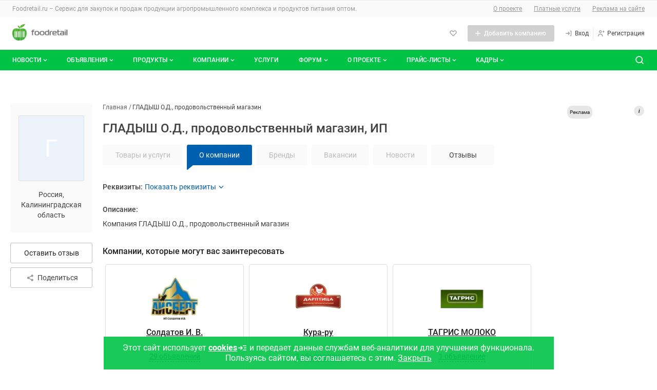

--- FILE ---
content_type: text/html; charset=UTF-8
request_url: https://foodretail.ru/litecat/gladysh-o-d-prodovol-stvennyj-magazin-21637
body_size: 54693
content:
<!DOCTYPE html>
<html >
  <head>
    

    
    <meta name="google-site-verification" content="A7Yf7ogBlH_ZPCBB1S-HUvrZWsWo5a_rn9jylkeeEkE" />
    <meta name="yandex-verification" content="e8a519bd67d8adc8" />

    <meta http-equiv="Content-Type" content="text/html; charset=utf-8" />
            <meta name="robots" content="index, follow"/>
              <meta name="Description" content="Компания ГЛАДЫШ О.Д., продовольственный магазин" />
        
    <link rel="apple-touch-icon" href="/icons/80.png">
    <link rel="apple-touch-icon" sizes="80x80" href="/icons/80.png">
    <link rel="apple-touch-icon" sizes="152x152" href="/icons/152.png">
    <link rel="apple-touch-icon" sizes="167x167" href="/icons/167.png">
    <link rel="apple-touch-icon" sizes="180x180" href="/icons/180.png">

    <title>ИП ГЛАДЫШ О.Д., продовольственный магазин, Калининградская область. Отзывы, адрес, телефоны в каталоге компаний Foodretail.ru</title>

        <base href="https://foodretail.ru/litecat/gladysh-o-d-prodovol-stvennyj-magazin-21637" />

    
    <link rel="shortcut icon" href="/favicon.ico" type="image/x-icon" />




        

    <meta name="viewport" content="width=device-width,initial-scale=1">
                    
                
            

<link href="/1752773879/css/defstyle/20/header/style.css" rel="stylesheet">
<link href="/1752773879/css/defstyle/20/footer/style.css" rel="stylesheet">
<script src="/js/modal/modal.js"></script>





<link href="/1752773879/css/defstyle/20/header/blocks/header-user-menu.css" rel="stylesheet">

                <link href="/1752773879/css/defstyle/20/litecat-page-2022/style.css" rel="stylesheet" >
                <link href="/1661947248/css/storage/suggestions-jquery-21.12.0.css" rel="stylesheet" >
                <link href="/1765268112/css/defaultStyle.css" rel="stylesheet" >
                <link href="/1685521134/css/20/respond.css" rel="stylesheet" >
                <link href="https://foodretail.ru/fonts/roboto/roboto.css" rel="stylesheet" >
    
<link href="/1752773879/css/defstyle/20/reports-popup.css" rel="stylesheet">

<!-- <link href="/1769430234/css/defstyle/20/popups/style.css" rel="stylesheet"> -->
<link href="/1769430234/css/defstyle/20/popups/style.css" rel="stylesheet">

<link href="/1752773879/css/defstyle/20/aboutBotButton/style.css" rel="stylesheet">

<link href="/1752773879/css/defstyle/20/popups/about-cookies-msg.css" rel="stylesheet">
    <link href='/css/20/respond.css' rel='stylesheet' type='text/css' media='all' />

    

  
      <script src="/1637250884/js/jquery1.7.1.min.js"></script>
  






<script>
  window[".microtime"] = new Date().getTime();
</script>




    
    <script defer src='/1768889159/js/header/header2022.js'></script>
        <script defer src='/1658742196/js/footer/footer2022.js'></script>
        
    
        <link rel="canonical" href="https://foodretail.ru/litecat/gladysh-o-d-prodovol-stvennyj-magazin-21637" />
    

  </head>

<body class="layoutWide litecat foodretail">








    <!-- Yandex.Metrika counter -->
<script src="https://mc.yandex.ru/metrika/watch.js" type="text/javascript" ></script>
<script type="text/javascript" >
  try {
      var yaCounter748952 = new Ya.Metrika({
          id:748952,
          clickmap:true,
          trackLinks:true,
          accurateTrackBounce:true
      });
  } catch(e) { }
</script>
<noscript><div><img src="https://mc.yandex.ru/watch/748952" style="position:absolute; left:-9999px;" alt="" /></div></noscript>
<!-- /Yandex.Metrika counter -->





<aside style="display: none">
    <svg xmlns="http://www.w3.org/2000/svg" xmlns:xlink="http://www.w3.org/1999/xlink">
        <symbol id="h-ic_add-round" viewBox="0 0 20 20">
            <path
                d="M10 2.5C5.93417 2.5 2.5 5.93417 2.5 10C2.5 14.0658 5.93417 17.5 10 17.5C14.0658 17.5 17.5 14.0658 17.5 10C17.5 5.93417 14.0658 2.5 10 2.5ZM13.3333 10.8333H10.8333V13.3333H9.16667V10.8333H6.66667V9.16667H9.16667V6.66667H10.8333V9.16667H13.3333V10.8333Z"
                fill="#00C346" />
        </symbol>
        <symbol id="h-ic_add" viewBox="0 0 16 16">
            <path d="M13 8.71429H8.71429V13H7.28571V8.71429H3V7.28571H7.28571V3H8.71429V7.28571H13V8.71429Z" />
        </symbol>
        <symbol id="h-ic_arrow_back" viewBox="0 0 20 20">
            <path
                d="M12.5465 4.14369C12.7413 4.14331 12.93 4.21112 13.0799 4.33535C13.1643 4.40531 13.234 4.49123 13.2851 4.58819C13.3363 4.68514 13.3678 4.79123 13.3778 4.90038C13.3879 5.00952 13.3763 5.11958 13.3438 5.22425C13.3112 5.32892 13.2584 5.42615 13.1882 5.51035L9.45488 9.97702L13.0549 14.452C13.1241 14.5373 13.1758 14.6353 13.207 14.7406C13.2382 14.8459 13.2483 14.9563 13.2366 15.0655C13.225 15.1747 13.1919 15.2805 13.1393 15.3769C13.0867 15.4732 13.0155 15.5583 12.9299 15.627C12.8437 15.7029 12.7427 15.7601 12.6333 15.7951C12.5239 15.8301 12.4085 15.8421 12.2942 15.8304C12.18 15.8186 12.0694 15.7834 11.9694 15.7269C11.8694 15.6704 11.7822 15.5938 11.7132 15.502L7.68821 10.502C7.56565 10.3529 7.49864 10.1659 7.49864 9.97285C7.49864 9.77983 7.56565 9.5928 7.68821 9.44369L11.8549 4.44369C11.9385 4.34284 12.0447 4.26312 12.1648 4.211C12.285 4.15887 12.4158 4.13581 12.5465 4.14369Z"
                fill="#424242" />
        </symbol>
        <symbol id="h-ic_chevron_down" viewBox="0 0 20 20">
            <path
                d="M10.0002 12.9163C9.89048 12.9169 9.78176 12.8959 9.68023 12.8544C9.5787 12.8129 9.48635 12.7518 9.40849 12.6746L6.07515 9.34125C5.99746 9.26355 5.93582 9.17131 5.89377 9.06979C5.85172 8.96827 5.83008 8.85947 5.83008 8.74958C5.83008 8.6397 5.85172 8.53089 5.89377 8.42938C5.93582 8.32786 5.99746 8.23562 6.07515 8.15792C6.15285 8.08022 6.2451 8.01858 6.34661 7.97653C6.44813 7.93448 6.55694 7.91284 6.66682 7.91284C6.7767 7.91284 6.88551 7.93448 6.98703 7.97653C7.08855 8.01858 7.18079 8.08022 7.25849 8.15792L10.0002 10.9163L12.7502 8.26625C12.8268 8.18101 12.9202 8.1125 13.0246 8.06501C13.1289 8.01753 13.2419 7.99208 13.3566 7.99026C13.4712 7.98845 13.585 8.0103 13.6908 8.05446C13.7966 8.09862 13.8921 8.16413 13.9714 8.2469C14.0508 8.32967 14.1121 8.42792 14.1518 8.5355C14.1914 8.64308 14.2084 8.75767 14.2017 8.87212C14.195 8.98657 14.1648 9.0984 14.1129 9.20063C14.061 9.30286 13.9886 9.39329 13.9002 9.46625L10.5668 12.6829C10.4144 12.8298 10.2118 12.9133 10.0002 12.9163Z"
                fill="currentColor" />
        </symbol>
        <symbol id="h-ic_close" viewBox="0 0 20 20">
            <path d="M5 15L15 5M15 15L5 5" stroke="currentColor" stroke-width="2" stroke-linecap="round"
                stroke-linejoin="round" />
        </symbol>
        <symbol id="h-ic_favorite" viewBox="0 0 20 20">
            <path
                d="M9.99998 17.0662C9.8903 17.0668 9.78158 17.0458 9.68005 17.0043C9.57852 16.9628 9.48618 16.9017 9.40831 16.8245L2.93331 10.3412C2.12111 9.52049 1.66553 8.41248 1.66553 7.25784C1.66553 6.1032 2.12111 4.9952 2.93331 4.17451C3.75186 3.35827 4.86067 2.8999 6.01664 2.8999C7.17262 2.8999 8.28142 3.35827 9.09998 4.17451L9.99998 5.07451L10.9 4.17451C11.7185 3.35827 12.8273 2.8999 13.9833 2.8999C15.1393 2.8999 16.2481 3.35827 17.0666 4.17451C17.8788 4.9952 18.3344 6.1032 18.3344 7.25784C18.3344 8.41248 17.8788 9.52049 17.0666 10.3412L10.5916 16.8245C10.5138 16.9017 10.4214 16.9628 10.3199 17.0043C10.2184 17.0458 10.1096 17.0668 9.99998 17.0662ZM6.01664 4.56618C5.66387 4.56458 5.31429 4.63299 4.98815 4.76746C4.66201 4.90192 4.36578 5.09976 4.11664 5.34951C3.61336 5.85544 3.33084 6.54005 3.33084 7.25368C3.33084 7.9673 3.61336 8.65191 4.11664 9.15784L9.99998 15.0495L15.8833 9.15784C16.3866 8.65191 16.6691 7.9673 16.6691 7.25368C16.6691 6.54005 16.3866 5.85544 15.8833 5.34951C15.3697 4.86427 14.6899 4.59392 13.9833 4.59392C13.2767 4.59392 12.5969 4.86427 12.0833 5.34951L10.5916 6.84951C10.5142 6.92762 10.422 6.98961 10.3205 7.03192C10.2189 7.07423 10.11 7.09601 9.99998 7.09601C9.88997 7.09601 9.78104 7.07423 9.67949 7.03192C9.57795 6.98961 9.48578 6.92762 9.40831 6.84951L7.91664 5.34951C7.6675 5.09976 7.37128 4.90192 7.04514 4.76746C6.71899 4.63299 6.36941 4.56458 6.01664 4.56618Z" />
        </symbol>
        <!-- <symbol id="h-ic_home" viewBox="0 0 20 20">
            <path
                d="M17.0168 8.48339L10.5918 1.91672C10.5143 1.83861 10.4221 1.77662 10.3206 1.73431C10.219 1.692 10.1101 1.67022 10.0001 1.67022C9.89009 1.67022 9.78117 1.692 9.67962 1.73431C9.57807 1.77662 9.4859 1.83861 9.40843 1.91672L2.98343 8.49172C2.82796 8.64844 2.70517 8.83449 2.6222 9.03906C2.53923 9.24363 2.49773 9.46264 2.5001 9.68338V16.6667C2.49945 17.0933 2.66241 17.5039 2.95541 17.814C3.24841 18.124 3.64915 18.3099 4.0751 18.3334H15.9251C16.351 18.3099 16.7518 18.124 17.0448 17.814C17.3378 17.5039 17.5007 17.0933 17.5001 16.6667V9.68338C17.5008 9.23583 17.3274 8.80554 17.0168 8.48339ZM8.33343 16.6667V11.6667H11.6668V16.6667H8.33343ZM15.8334 16.6667H13.3334V10.8334C13.3334 10.6124 13.2456 10.4004 13.0894 10.2441C12.9331 10.0878 12.7211 10.0001 12.5001 10.0001H7.5001C7.27908 10.0001 7.06712 10.0878 6.91084 10.2441C6.75456 10.4004 6.66676 10.6124 6.66676 10.8334V16.6667H4.16676V9.65005L10.0001 3.69172L15.8334 9.68338V16.6667Z" />
        </symbol> -->
        <symbol id="h-ic_list" viewBox="0 0 20 20">
            <path
                d="M3.33333 6.66667C3.79357 6.66667 4.16667 6.29357 4.16667 5.83333C4.16667 5.3731 3.79357 5 3.33333 5C2.8731 5 2.5 5.3731 2.5 5.83333C2.5 6.29357 2.8731 6.66667 3.33333 6.66667Z" />
            <path
                d="M3.33333 10.8334C3.79357 10.8334 4.16667 10.4603 4.16667 10.0001C4.16667 9.53984 3.79357 9.16675 3.33333 9.16675C2.8731 9.16675 2.5 9.53984 2.5 10.0001C2.5 10.4603 2.8731 10.8334 3.33333 10.8334Z" />
            <path
                d="M3.33333 14.9999C3.79357 14.9999 4.16667 14.6268 4.16667 14.1666C4.16667 13.7063 3.79357 13.3333 3.33333 13.3333C2.8731 13.3333 2.5 13.7063 2.5 14.1666C2.5 14.6268 2.8731 14.9999 3.33333 14.9999Z" />
            <path
                d="M16.7168 9.16675H6.61683C6.18421 9.16675 5.8335 9.51746 5.8335 9.95008V10.0501C5.8335 10.4827 6.18421 10.8334 6.61683 10.8334H16.7168C17.1495 10.8334 17.5002 10.4827 17.5002 10.0501V9.95008C17.5002 9.51746 17.1495 9.16675 16.7168 9.16675Z" />
            <path
                d="M16.7168 13.3333H6.61683C6.18421 13.3333 5.8335 13.684 5.8335 14.1166V14.2166C5.8335 14.6492 6.18421 14.9999 6.61683 14.9999H16.7168C17.1495 14.9999 17.5002 14.6492 17.5002 14.2166V14.1166C17.5002 13.684 17.1495 13.3333 16.7168 13.3333Z" />
            <path
                d="M16.7168 5H6.61683C6.18421 5 5.8335 5.35071 5.8335 5.78333V5.88333C5.8335 6.31596 6.18421 6.66667 6.61683 6.66667H16.7168C17.1495 6.66667 17.5002 6.31596 17.5002 5.88333V5.78333C17.5002 5.35071 17.1495 5 16.7168 5Z" />
        </symbol>
        <symbol id="h-ic_log-in" viewBox="0 0 20 20">
            <path
                d="M15.8333 3.33301H14.1667C13.9457 3.33301 13.7337 3.42081 13.5774 3.57709C13.4211 3.73337 13.3333 3.94533 13.3333 4.16634C13.3333 4.38735 13.4211 4.59932 13.5774 4.7556C13.7337 4.91188 13.9457 4.99967 14.1667 4.99967H15V14.9997H14.1667C13.9457 14.9997 13.7337 15.0875 13.5774 15.2438C13.4211 15.4 13.3333 15.612 13.3333 15.833C13.3333 16.054 13.4211 16.266 13.5774 16.4223C13.7337 16.5785 13.9457 16.6663 14.1667 16.6663H15.8333C16.0543 16.6663 16.2663 16.5785 16.4226 16.4223C16.5789 16.266 16.6667 16.054 16.6667 15.833V4.16634C16.6667 3.94533 16.5789 3.73337 16.4226 3.57709C16.2663 3.42081 16.0543 3.33301 15.8333 3.33301ZM9.83333 6.16634C9.70073 5.98953 9.50331 5.87264 9.28452 5.84138C9.06573 5.81013 8.84348 5.86707 8.66667 5.99967C8.48986 6.13228 8.37296 6.3297 8.34171 6.54849C8.31045 6.76728 8.36739 6.98953 8.5 7.16634L10 9.16634H3.33333C3.11232 9.16634 2.90036 9.25414 2.74408 9.41042C2.5878 9.5667 2.5 9.77866 2.5 9.99967C2.5 10.2207 2.5878 10.4326 2.74408 10.5889C2.90036 10.7452 3.11232 10.833 3.33333 10.833H10.075L8.64167 12.8663C8.57772 12.9559 8.53215 13.0573 8.50758 13.1645C8.48302 13.2718 8.47994 13.3829 8.49854 13.4914C8.51713 13.5998 8.55703 13.7035 8.61592 13.7965C8.67481 13.8895 8.75154 13.9699 8.84167 14.033C8.98333 14.1319 9.15223 14.1843 9.325 14.183C9.45721 14.1824 9.58737 14.1503 9.70474 14.0895C9.82211 14.0286 9.92332 13.9407 10 13.833L12.35 10.4997C12.4543 10.357 12.5105 10.1848 12.5105 10.008C12.5105 9.83124 12.4543 9.65906 12.35 9.51634L9.83333 6.16634Z" />
        </symbol>
        <symbol id="h-ic_log-out" viewBox="0 0 20 20">
            <path
                d="M5.8335 4.99999C6.05451 4.99999 6.26647 4.9122 6.42275 4.75592C6.57903 4.59964 6.66683 4.38768 6.66683 4.16666C6.66683 3.94565 6.57903 3.73369 6.42275 3.57741C6.26647 3.42113 6.05451 3.33333 5.8335 3.33333H4.16683C3.94582 3.33333 3.73385 3.42113 3.57757 3.57741C3.42129 3.73369 3.3335 3.94565 3.3335 4.16666V15.8333C3.3335 16.0543 3.42129 16.2663 3.57757 16.4226C3.73385 16.5789 3.94582 16.6667 4.16683 16.6667H5.8335C6.05451 16.6667 6.26647 16.5789 6.42275 16.4226C6.57903 16.2663 6.66683 16.0543 6.66683 15.8333C6.66683 15.6123 6.57903 15.4004 6.42275 15.2441C6.26647 15.0878 6.05451 15 5.8335 15H5.00016V4.99999H5.8335ZM17.3502 9.51666L15.0002 6.18333C14.8727 6.00367 14.6793 5.88178 14.4623 5.8443C14.2452 5.80682 14.0221 5.85681 13.8418 5.98333C13.7517 6.04648 13.675 6.12686 13.6161 6.21983C13.5572 6.3128 13.5173 6.41651 13.4987 6.52498C13.4801 6.63345 13.4832 6.74453 13.5077 6.85181C13.5323 6.95908 13.5779 7.06043 13.6418 7.14999L15.0752 9.16666H8.3335C8.11248 9.16666 7.90052 9.25446 7.74424 9.41074C7.58796 9.56702 7.50016 9.77898 7.50016 9.99999C7.50016 10.221 7.58796 10.433 7.74424 10.5892C7.90052 10.7455 8.11248 10.8333 8.3335 10.8333H15.0002L13.5002 12.8333C13.4345 12.9209 13.3867 13.0205 13.3596 13.1265C13.3324 13.2325 13.3264 13.3428 13.3419 13.4512C13.3573 13.5595 13.394 13.6637 13.4498 13.7579C13.5055 13.8521 13.5793 13.9343 13.6668 14C13.8111 14.1082 13.9865 14.1667 14.1668 14.1667C14.2962 14.1667 14.4238 14.1365 14.5395 14.0787C14.6552 14.0208 14.7559 13.9368 14.8335 13.8333L17.3335 10.5C17.4402 10.3591 17.4994 10.1878 17.5024 10.011C17.5054 9.83428 17.4521 9.66114 17.3502 9.51666Z" />
        </symbol>
        <symbol id="h-ic_menu" viewBox="0 0 20 20">
            <path
                d="M16.7083 9.16602H3.29167C2.85444 9.16602 2.5 9.52046 2.5 9.95768V10.041C2.5 10.4782 2.85444 10.8327 3.29167 10.8327H16.7083C17.1456 10.8327 17.5 10.4782 17.5 10.041V9.95768C17.5 9.52046 17.1456 9.16602 16.7083 9.16602Z"
                fill="#999999" />
            <path
                d="M16.7083 14.334H3.29167C2.85444 14.334 2.5 14.6884 2.5 15.1257V15.209C2.5 15.6462 2.85444 16.0007 3.29167 16.0007H16.7083C17.1456 16.0007 17.5 15.6462 17.5 15.209V15.1257C17.5 14.6884 17.1456 14.334 16.7083 14.334Z"
                fill="#999999" />
            <path
                d="M16.7083 4H3.29167C2.85444 4 2.5 4.35444 2.5 4.79167V4.875C2.5 5.31223 2.85444 5.66667 3.29167 5.66667H16.7083C17.1456 5.66667 17.5 5.31223 17.5 4.875V4.79167C17.5 4.35444 17.1456 4 16.7083 4Z"
                fill="#999999" />
        </symbol>
        <symbol id="h-ic_message" viewBox="0 0 20 20">
            <path
                d="M9.99984 10.8334C10.4601 10.8334 10.8332 10.4603 10.8332 10.0001C10.8332 9.53984 10.4601 9.16675 9.99984 9.16675C9.5396 9.16675 9.1665 9.53984 9.1665 10.0001C9.1665 10.4603 9.5396 10.8334 9.99984 10.8334Z" />
            <path
                d="M13.3333 10.8334C13.7936 10.8334 14.1667 10.4603 14.1667 10.0001C14.1667 9.53984 13.7936 9.16675 13.3333 9.16675C12.8731 9.16675 12.5 9.53984 12.5 10.0001C12.5 10.4603 12.8731 10.8334 13.3333 10.8334Z" />
            <path
                d="M6.66634 10.8334C7.12658 10.8334 7.49967 10.4603 7.49967 10.0001C7.49967 9.53984 7.12658 9.16675 6.66634 9.16675C6.2061 9.16675 5.83301 9.53984 5.83301 10.0001C5.83301 10.4603 6.2061 10.8334 6.66634 10.8334Z" />
            <path
                d="M15.8915 4.10843C14.5242 2.73218 12.7196 1.87611 10.7887 1.6878C8.85786 1.49949 6.92181 1.99075 5.31434 3.07688C3.70687 4.163 2.52872 5.77594 1.98299 7.63761C1.43726 9.49928 1.55817 11.493 2.32485 13.2751C2.40476 13.4407 2.43098 13.6272 2.39985 13.8084L1.66652 17.3334C1.63827 17.4686 1.64404 17.6086 1.68331 17.741C1.72258 17.8734 1.79413 17.9939 1.89152 18.0918C1.97136 18.171 2.06642 18.2333 2.17097 18.2748C2.27552 18.3164 2.38739 18.3363 2.49985 18.3334H2.66652L6.23319 17.6168C6.41446 17.595 6.59829 17.6208 6.76652 17.6918C8.5486 18.4585 10.5423 18.5794 12.404 18.0336C14.2657 17.4879 15.8786 16.3097 16.9647 14.7023C18.0509 13.0948 18.5421 11.1588 18.3538 9.22792C18.1655 7.29707 17.3094 5.49242 15.9332 4.1251L15.8915 4.10843ZM16.5832 11.0751C16.4203 12.0701 16.0338 13.0152 15.4528 13.8392C14.8719 14.6632 14.1116 15.3447 13.2291 15.8325C12.3467 16.3202 11.3652 16.6014 10.3584 16.655C9.35156 16.7086 8.34571 16.5331 7.41652 16.1418C7.08697 16.0016 6.73296 15.928 6.37485 15.9251C6.21842 15.9262 6.06234 15.9401 5.90819 15.9668L3.55819 16.4418L4.03319 14.0918C4.12779 13.5828 4.06681 13.0572 3.85819 12.5834C3.46685 11.6542 3.29136 10.6484 3.34493 9.64158C3.3985 8.63477 3.67974 7.65322 4.16747 6.77081C4.65521 5.88839 5.33674 5.1281 6.16077 4.54714C6.9848 3.96618 7.92987 3.5797 8.92485 3.41677C9.96925 3.24536 11.0394 3.32508 12.0469 3.64932C13.0544 3.97356 13.9702 4.533 14.7186 5.28138C15.4669 6.02976 16.0264 6.94556 16.3506 7.95303C16.6749 8.96051 16.7546 10.0307 16.5832 11.0751Z" />
        </symbol>
        <symbol id="h-ic_monitor" viewBox="0 0 20 20">
            <path
                d="M15.8332 3.5H4.1665C3.50346 3.5 2.86758 3.76339 2.39874 4.23223C1.9299 4.70107 1.6665 5.33696 1.6665 6V11.6667C1.6665 12.3297 1.9299 12.9656 2.39874 13.4344C2.86758 13.9033 3.50346 14.1667 4.1665 14.1667H9.1665V15.8333H5.83317C5.61216 15.8333 5.4002 15.9211 5.24392 16.0774C5.08764 16.2337 4.99984 16.4457 4.99984 16.6667C4.99984 16.8877 5.08764 17.0996 5.24392 17.2559C5.4002 17.4122 5.61216 17.5 5.83317 17.5H14.1665C14.3875 17.5 14.5995 17.4122 14.7558 17.2559C14.912 17.0996 14.9998 16.8877 14.9998 16.6667C14.9998 16.4457 14.912 16.2337 14.7558 16.0774C14.5995 15.9211 14.3875 15.8333 14.1665 15.8333H10.8332V14.1667H15.8332C16.4962 14.1667 17.1321 13.9033 17.6009 13.4344C18.0698 12.9656 18.3332 12.3297 18.3332 11.6667V6C18.3332 5.33696 18.0698 4.70107 17.6009 4.23223C17.1321 3.76339 16.4962 3.5 15.8332 3.5ZM16.6665 11.6667C16.6665 11.8877 16.5787 12.0996 16.4224 12.2559C16.2661 12.4122 16.0542 12.5 15.8332 12.5H4.1665C3.94549 12.5 3.73353 12.4122 3.57725 12.2559C3.42097 12.0996 3.33317 11.8877 3.33317 11.6667V6C3.33317 5.77899 3.42097 5.56702 3.57725 5.41074C3.73353 5.25446 3.94549 5.16667 4.1665 5.16667C4.1665 5.16667 15.6122 5.16667 15.8332 5.16667C16.0542 5.16667 16.4224 5.41074 16.4224 5.41074C16.5787 5.56702 16.6665 5.77899 16.6665 6C16.6665 6.22101 16.6665 11.6667 16.6665 11.6667Z" />
        </symbol>
        <symbol id="h-ic_notify" viewBox="0 0 20 20">
            <path
                d="M17.1001 12.6751L15.6001 11.1668V7.45012C15.6201 6.06997 15.14 4.72921 14.2486 3.6754C13.3571 2.62158 12.1145 1.92589 10.7501 1.71678C9.95832 1.6125 9.15336 1.67829 8.38898 1.90976C7.6246 2.14123 6.91837 2.53305 6.31741 3.05908C5.71646 3.58512 5.2346 4.23326 4.90398 4.96028C4.57337 5.68729 4.4016 6.47646 4.40014 7.27512V11.1668L2.90014 12.6751C2.71173 12.8667 2.58396 13.1095 2.53281 13.3733C2.48166 13.6371 2.50939 13.9101 2.61254 14.1581C2.71569 14.4062 2.88968 14.6184 3.11277 14.7682C3.33585 14.9179 3.59813 14.9986 3.86681 15.0001H6.66681V15.2835C6.70573 16.1295 7.07844 16.9255 7.70325 17.4972C8.32806 18.0689 9.15402 18.3696 10.0001 18.3335C10.8463 18.3696 11.6722 18.0689 12.297 17.4972C12.9218 16.9255 13.2946 16.1295 13.3335 15.2835V15.0001H16.1335C16.4022 14.9986 16.6644 14.9179 16.8875 14.7682C17.1106 14.6184 17.2846 14.4062 17.3877 14.1581C17.4909 13.9101 17.5186 13.6371 17.4675 13.3733C17.4163 13.1095 17.2886 12.8667 17.1001 12.6751ZM11.6668 15.2835C11.6206 15.6843 11.4215 16.0518 11.111 16.3095C10.8006 16.5672 10.4026 16.6952 10.0001 16.6668C9.59766 16.6952 9.19973 16.5672 8.88925 16.3095C8.57877 16.0518 8.37969 15.6843 8.33348 15.2835V15.0001H11.6668V15.2835ZM4.59181 13.3334L5.57514 12.3501C5.73112 12.1951 5.85486 12.0107 5.93924 11.8076C6.02363 11.6045 6.06698 11.3867 6.06681 11.1668V7.27512C6.06726 6.71295 6.18796 6.15739 6.4208 5.64571C6.65365 5.13403 6.99325 4.67808 7.41681 4.30845C7.83466 3.92985 8.32979 3.64657 8.86793 3.47823C9.40607 3.30988 9.97436 3.26048 10.5335 3.33345C11.4972 3.48993 12.372 3.98929 12.9967 4.7396C13.6215 5.48991 13.9541 6.44065 13.9335 7.41678V11.1668C13.9322 11.3861 13.9742 11.6036 14.0572 11.8066C14.1401 12.0097 14.2623 12.1944 14.4168 12.3501L15.4085 13.3334H4.59181Z" />
        </symbol>
        <!-- <symbol id="h-ic_people" viewBox="0 0 20 20">
            <path
                d="M7.49984 9.16667C8.15911 9.16667 8.80357 8.97117 9.35174 8.6049C9.8999 8.23863 10.3271 7.71803 10.5794 7.10894C10.8317 6.49986 10.8977 5.82964 10.7691 5.18303C10.6405 4.53643 10.323 3.94249 9.85686 3.47631C9.39069 3.01014 8.79674 2.69267 8.15014 2.56405C7.50354 2.43543 6.83331 2.50144 6.22423 2.75373C5.61514 3.00603 5.09454 3.43327 4.72827 3.98143C4.362 4.5296 4.1665 5.17406 4.1665 5.83333C4.1665 6.71739 4.51769 7.56523 5.14281 8.19036C5.76794 8.81548 6.61578 9.16667 7.49984 9.16667ZM7.49984 4.16667C7.82947 4.16667 8.15171 4.26441 8.42579 4.44755C8.69987 4.63069 8.91349 4.89098 9.03964 5.19553C9.16578 5.50007 9.19879 5.83518 9.13448 6.15848C9.07017 6.48179 8.91144 6.77876 8.67835 7.01184C8.44526 7.24493 8.14829 7.40367 7.82499 7.46798C7.50169 7.53228 7.16658 7.49928 6.86203 7.37313C6.55749 7.24699 6.29719 7.03337 6.11405 6.75928C5.93092 6.4852 5.83317 6.16297 5.83317 5.83333C5.83317 5.39131 6.00877 4.96738 6.32133 4.65482C6.63389 4.34226 7.05781 4.16667 7.49984 4.16667ZM14.1665 10.8333C14.661 10.8333 15.1443 10.6867 15.5554 10.412C15.9666 10.1373 16.287 9.74686 16.4762 9.29004C16.6654 8.83323 16.7149 8.33056 16.6185 7.84561C16.522 7.36065 16.2839 6.9152 15.9343 6.56557C15.5846 6.21593 15.1392 5.97783 14.6542 5.88137C14.1693 5.78491 13.6666 5.83442 13.2098 6.02363C12.753 6.21285 12.3625 6.53328 12.0878 6.94441C11.8131 7.35553 11.6665 7.83888 11.6665 8.33333C11.6665 8.99637 11.9299 9.63226 12.3987 10.1011C12.8676 10.5699 13.5035 10.8333 14.1665 10.8333ZM14.1665 7.5C14.3313 7.5 14.4924 7.54887 14.6295 7.64044C14.7665 7.73201 14.8733 7.86216 14.9364 8.01443C14.9995 8.1667 15.016 8.33426 14.9838 8.49591C14.9517 8.65756 14.8723 8.80605 14.7558 8.92259C14.6392 9.03913 14.4907 9.1185 14.3291 9.15065C14.1674 9.18281 13.9999 9.16631 13.8476 9.10323C13.6953 9.04016 13.5652 8.93335 13.4736 8.79631C13.382 8.65927 13.3332 8.49815 13.3332 8.33333C13.3332 8.11232 13.421 7.90036 13.5772 7.74408C13.7335 7.5878 13.9455 7.5 14.1665 7.5ZM14.1665 11.6667C13.243 11.6677 12.3461 11.9755 11.6165 12.5417C10.8003 11.7286 9.76155 11.1755 8.63136 10.952C7.50116 10.7285 6.3301 10.8447 5.26586 11.2859C4.20162 11.7272 3.29185 12.4736 2.65129 13.4312C2.01073 14.3888 1.66806 15.5146 1.6665 16.6667C1.6665 16.8877 1.7543 17.0996 1.91058 17.2559C2.06686 17.4122 2.27882 17.5 2.49984 17.5C2.72085 17.5 2.93281 17.4122 3.08909 17.2559C3.24537 17.0996 3.33317 16.8877 3.33317 16.6667C3.33317 15.5616 3.77216 14.5018 4.55356 13.7204C5.33496 12.939 6.39477 12.5 7.49984 12.5C8.60491 12.5 9.66471 12.939 10.4461 13.7204C11.2275 14.5018 11.6665 15.5616 11.6665 16.6667C11.6665 16.8877 11.7543 17.0996 11.9106 17.2559C12.0669 17.4122 12.2788 17.5 12.4998 17.5C12.7209 17.5 12.9328 17.4122 13.0891 17.2559C13.2454 17.0996 13.3332 16.8877 13.3332 16.6667C13.3352 15.6904 13.0885 14.7296 12.6165 13.875C12.9848 13.584 13.4275 13.4025 13.8941 13.3514C14.3607 13.3002 14.8322 13.3815 15.2548 13.5858C15.6774 13.7901 16.0339 14.1093 16.2835 14.5068C16.5332 14.9042 16.6659 15.364 16.6665 15.8333C16.6665 16.0543 16.7543 16.2663 16.9106 16.4226C17.0669 16.5789 17.2788 16.6667 17.4998 16.6667C17.7209 16.6667 17.9328 16.5789 18.0891 16.4226C18.2454 16.2663 18.3332 16.0543 18.3332 15.8333C18.3332 14.7283 17.8942 13.6685 17.1128 12.8871C16.3314 12.1057 15.2716 11.6667 14.1665 11.6667Z" />
        </symbol> -->
        <symbol id="h-ic_person" viewBox="0 0 20 20">
            <path
                d="M9.99984 9.16667C10.6591 9.16667 11.3036 8.97117 11.8517 8.6049C12.3999 8.23863 12.8271 7.71803 13.0794 7.10895C13.3317 6.49986 13.3977 5.82964 13.2691 5.18303C13.1405 4.53643 12.823 3.94249 12.3569 3.47631C11.8907 3.01014 11.2967 2.69267 10.6501 2.56405C10.0035 2.43543 9.33331 2.50144 8.72423 2.75374C8.11514 3.00603 7.59454 3.43327 7.22827 3.98143C6.862 4.5296 6.6665 5.17406 6.6665 5.83334C6.6665 6.71739 7.01769 7.56524 7.64281 8.19036C8.26794 8.81548 9.11578 9.16667 9.99984 9.16667ZM9.99984 4.16667C10.3295 4.16667 10.6517 4.26442 10.9258 4.44755C11.1999 4.63069 11.4135 4.89099 11.5396 5.19553C11.6658 5.50007 11.6988 5.83518 11.6345 6.15849C11.5702 6.48179 11.4114 6.77876 11.1783 7.01185C10.9453 7.24493 10.6483 7.40367 10.325 7.46798C10.0017 7.53229 9.66658 7.49928 9.36203 7.37313C9.05749 7.24699 8.79719 7.03337 8.61406 6.75929C8.43092 6.4852 8.33317 6.16297 8.33317 5.83334C8.33317 5.39131 8.50877 4.96738 8.82133 4.65482C9.13389 4.34226 9.55781 4.16667 9.99984 4.16667ZM9.99984 10.8333C8.45274 10.8333 6.96901 11.4479 5.87505 12.5419C4.78109 13.6358 4.1665 15.1196 4.1665 16.6667C4.1665 16.8877 4.2543 17.0996 4.41058 17.2559C4.56686 17.4122 4.77882 17.5 4.99984 17.5C5.22085 17.5 5.43281 17.4122 5.58909 17.2559C5.74537 17.0996 5.83317 16.8877 5.83317 16.6667C5.83317 15.5616 6.27216 14.5018 7.05356 13.7204C7.83496 12.939 8.89477 12.5 9.99984 12.5C11.1049 12.5 12.1647 12.939 12.9461 13.7204C13.7275 14.5018 14.1665 15.5616 14.1665 16.6667C14.1665 16.8877 14.2543 17.0996 14.4106 17.2559C14.5669 17.4122 14.7788 17.5 14.9998 17.5C15.2209 17.5 15.4328 17.4122 15.5891 17.2559C15.7454 17.0996 15.8332 16.8877 15.8332 16.6667C15.8332 15.1196 15.2186 13.6358 14.1246 12.5419C13.0307 11.4479 11.5469 10.8333 9.99984 10.8333Z" />
        </symbol>
        <symbol id="h-ic_person_add" viewBox="0 0 20 20">
            <path
                d="M17.5 5H16.6667V4.16667C16.6667 3.94565 16.5789 3.73369 16.4226 3.57741C16.2663 3.42113 16.0543 3.33333 15.8333 3.33333C15.6123 3.33333 15.4004 3.42113 15.2441 3.57741C15.0878 3.73369 15 3.94565 15 4.16667V5H14.1667C13.9457 5 13.7337 5.0878 13.5774 5.24408C13.4211 5.40036 13.3333 5.61232 13.3333 5.83334C13.3333 6.05435 13.4211 6.26631 13.5774 6.42259C13.7337 6.57887 13.9457 6.66667 14.1667 6.66667H15V7.5C15 7.72102 15.0878 7.93298 15.2441 8.08926C15.4004 8.24554 15.6123 8.33334 15.8333 8.33334C16.0543 8.33334 16.2663 8.24554 16.4226 8.08926C16.5789 7.93298 16.6667 7.72102 16.6667 7.5V6.66667H17.5C17.721 6.66667 17.933 6.57887 18.0893 6.42259C18.2455 6.26631 18.3333 6.05435 18.3333 5.83334C18.3333 5.61232 18.2455 5.40036 18.0893 5.24408C17.933 5.0878 17.721 5 17.5 5ZM8.33333 9.16667C8.9926 9.16667 9.63707 8.97117 10.1852 8.6049C10.7334 8.23863 11.1606 7.71803 11.4129 7.10895C11.6652 6.49986 11.7312 5.82964 11.6026 5.18303C11.474 4.53643 11.1565 3.94249 10.6904 3.47631C10.2242 3.01014 9.63024 2.69267 8.98363 2.56405C8.33703 2.43543 7.66681 2.50144 7.05772 2.75374C6.44863 3.00603 5.92804 3.43327 5.56177 3.98143C5.1955 4.5296 5 5.17406 5 5.83334C5 6.71739 5.35119 7.56524 5.97631 8.19036C6.60143 8.81548 7.44928 9.16667 8.33333 9.16667ZM8.33333 4.16667C8.66297 4.16667 8.9852 4.26442 9.25928 4.44755C9.53337 4.63069 9.74699 4.89099 9.87313 5.19553C9.99928 5.50007 10.0323 5.83518 9.96798 6.15849C9.90367 6.48179 9.74493 6.77876 9.51184 7.01185C9.27876 7.24493 8.98179 7.40367 8.65848 7.46798C8.33518 7.53229 8.00007 7.49928 7.69553 7.37313C7.39098 7.24699 7.13069 7.03337 6.94755 6.75929C6.76442 6.4852 6.66667 6.16297 6.66667 5.83334C6.66667 5.39131 6.84226 4.96738 7.15482 4.65482C7.46738 4.34226 7.89131 4.16667 8.33333 4.16667ZM8.33333 10.8333C6.78624 10.8333 5.30251 11.4479 4.20854 12.5419C3.11458 13.6358 2.5 15.1196 2.5 16.6667C2.5 16.8877 2.5878 17.0996 2.74408 17.2559C2.90036 17.4122 3.11232 17.5 3.33333 17.5C3.55435 17.5 3.76631 17.4122 3.92259 17.2559C4.07887 17.0996 4.16667 16.8877 4.16667 16.6667C4.16667 15.5616 4.60565 14.5018 5.38706 13.7204C6.16846 12.939 7.22826 12.5 8.33333 12.5C9.4384 12.5 10.4982 12.939 11.2796 13.7204C12.061 14.5018 12.5 15.5616 12.5 16.6667C12.5 16.8877 12.5878 17.0996 12.7441 17.2559C12.9004 17.4122 13.1123 17.5 13.3333 17.5C13.5543 17.5 13.7663 17.4122 13.9226 17.2559C14.0789 17.0996 14.1667 16.8877 14.1667 16.6667C14.1667 15.1196 13.5521 13.6358 12.4581 12.5419C11.3642 11.4479 9.88043 10.8333 8.33333 10.8333Z" />
        </symbol>
        <symbol id="h-ic_pin" viewBox="0 0 20 20">
            <path
                d="M10.0002 1.66667C8.24354 1.66658 6.55788 2.3598 5.30953 3.59566C4.06119 4.83152 3.35106 6.51014 3.3335 8.26667C3.3335 12.8333 9.2085 17.9167 9.4585 18.1333C9.60944 18.2624 9.80153 18.3334 10.0002 18.3334C10.1988 18.3334 10.3909 18.2624 10.5418 18.1333C10.8335 17.9167 16.6668 12.8333 16.6668 8.26667C16.6493 6.51014 15.9391 4.83152 14.6908 3.59566C13.4424 2.3598 11.7568 1.66658 10.0002 1.66667ZM10.0002 16.375C8.6085 15.05 5.00016 11.375 5.00016 8.26667C5.00016 6.94059 5.52695 5.66882 6.46463 4.73114C7.40231 3.79346 8.67408 3.26667 10.0002 3.26667C11.3262 3.26667 12.598 3.79346 13.5357 4.73114C14.4734 5.66882 15.0002 6.94059 15.0002 8.26667C15.0002 11.35 11.3918 15.05 10.0002 16.375Z" />
            <path
                d="M10.0002 5C9.4233 5 8.85939 5.17106 8.37975 5.49155C7.90011 5.81203 7.52627 6.26756 7.30552 6.80051C7.08476 7.33346 7.027 7.9199 7.13954 8.48568C7.25208 9.05146 7.52987 9.57116 7.93777 9.97906C8.34567 10.387 8.86537 10.6648 9.43115 10.7773C9.99693 10.8898 10.5834 10.8321 11.1163 10.6113C11.6493 10.3906 12.1048 10.0167 12.4253 9.53708C12.7458 9.05744 12.9168 8.49353 12.9168 7.91667C12.9168 7.14312 12.6095 6.40125 12.0626 5.85427C11.5156 5.30729 10.7737 5 10.0002 5ZM10.0002 9.16667C9.75294 9.16667 9.51126 9.09336 9.3057 8.956C9.10014 8.81865 8.93992 8.62343 8.84532 8.39502C8.75071 8.16661 8.72595 7.91528 8.77418 7.6728C8.82241 7.43033 8.94147 7.2076 9.11628 7.03278C9.2911 6.85797 9.51383 6.73892 9.7563 6.69068C9.99878 6.64245 10.2501 6.66721 10.4785 6.76182C10.7069 6.85643 10.9022 7.01664 11.0395 7.2222C11.1769 7.42777 11.2502 7.66944 11.2502 7.91667C11.2502 8.24819 11.1185 8.56613 10.884 8.80055C10.6496 9.03497 10.3317 9.16667 10.0002 9.16667Z" />
        </symbol>
        <symbol id="h-ic_pricetags" viewBox="0 0 20 20">
            <path
                d="M10.7248 18.3333C10.3224 18.3328 9.93625 18.1742 9.64976 17.8916L4.30809 12.5416C4.17102 12.4053 4.08559 12.2256 4.06643 12.0333L3.33309 4.24162C3.32187 4.11956 3.3377 3.99653 3.37948 3.8813C3.42125 3.76606 3.48793 3.66146 3.57476 3.57495C3.66127 3.48812 3.76587 3.42144 3.8811 3.37967C3.99634 3.33789 4.11937 3.32206 4.24143 3.33328L12.0331 4.06662C12.2254 4.08578 12.4051 4.17121 12.5414 4.30828L17.8914 9.64995C18.1749 9.93425 18.334 10.3193 18.334 10.7208C18.334 11.1222 18.1749 11.5073 17.8914 11.7916L11.7914 17.8916C11.508 18.1737 11.1246 18.3324 10.7248 18.3333ZM5.72476 11.575L10.7248 16.575L16.5998 10.7L11.5998 5.69995L5.09143 5.09162L5.72476 11.575Z" />
            <path
                d="M8.75 10C9.44036 10 10 9.44036 10 8.75C10 8.05964 9.44036 7.5 8.75 7.5C8.05964 7.5 7.5 8.05964 7.5 8.75C7.5 9.44036 8.05964 10 8.75 10Z" />
        </symbol>
        <symbol id="h-ic_search" viewBox="0 0 20 20">
            <path
                d="M17.4954 16.273L14.5685 13.3548C15.5129 12.1517 16.0252 10.6661 16.0233 9.13667C16.0233 7.77462 15.6194 6.44315 14.8627 5.31064C14.106 4.17814 13.0305 3.29546 11.7721 2.77422C10.5137 2.25298 9.12903 2.1166 7.79315 2.38233C6.45727 2.64805 5.23018 3.30394 4.26706 4.26706C3.30394 5.23018 2.64805 6.45727 2.38233 7.79315C2.1166 9.12903 2.25298 10.5137 2.77422 11.7721C3.29546 13.0305 4.17814 14.106 5.31064 14.8627C6.44315 15.6194 7.77462 16.0233 9.13667 16.0233C10.6661 16.0252 12.1517 15.5129 13.3548 14.5685L16.273 17.4954C16.353 17.5761 16.4482 17.6401 16.5531 17.6838C16.658 17.7275 16.7705 17.75 16.8842 17.75C16.9978 17.75 17.1103 17.7275 17.2152 17.6838C17.3201 17.6401 17.4153 17.5761 17.4954 17.4954C17.5761 17.4153 17.6401 17.3201 17.6838 17.2152C17.7275 17.1103 17.75 16.9978 17.75 16.8842C17.75 16.7705 17.7275 16.658 17.6838 16.5531C17.6401 16.4482 17.5761 16.353 17.4954 16.273ZM3.97167 9.13667C3.97167 8.11513 4.27459 7.11653 4.84213 6.26715C5.40967 5.41777 6.21633 4.75576 7.16011 4.36483C8.10389 3.97391 9.1424 3.87162 10.1443 4.07091C11.1462 4.27021 12.0665 4.76213 12.7889 5.48446C13.5112 6.2068 14.0031 7.12712 14.2024 8.12903C14.4017 9.13094 14.2994 10.1695 13.9085 11.1132C13.5176 12.057 12.8556 12.8637 12.0062 13.4312C11.1568 13.9988 10.1582 14.3017 9.13667 14.3017C7.76683 14.3017 6.45309 13.7575 5.48446 12.7889C4.51584 11.8203 3.97167 10.5065 3.97167 9.13667Z" />
        </symbol>
        <symbol id="h-ic_settings" viewBox="0 0 20 20">
            <path
                d="M7.17491 18.3333C6.76826 18.3309 6.37342 18.1964 6.04991 17.95L4.32491 16.6667C3.92683 16.3563 3.6627 15.9053 3.58676 15.4063C3.51083 14.9072 3.62884 14.3981 3.91657 13.9833C4.06881 13.7585 4.16557 13.5008 4.19888 13.2314C4.2322 12.9619 4.20114 12.6884 4.10824 12.4333L4.05824 12.3C3.99356 12.0691 3.87533 11.8567 3.71316 11.68C3.551 11.5034 3.34946 11.3675 3.12491 11.2833H2.99157C2.5048 11.1196 2.10225 10.7705 1.87133 10.3118C1.64041 9.85312 1.59978 9.32183 1.75824 8.83333L2.44157 6.66666C2.50448 6.41563 2.62029 6.18094 2.78125 5.97829C2.94222 5.77565 3.14462 5.60974 3.37491 5.49166C3.58937 5.38117 3.82402 5.31533 4.06466 5.29814C4.30529 5.28095 4.54692 5.31277 4.77491 5.39166C5.02314 5.47521 5.28803 5.49686 5.54654 5.45475C5.80505 5.41263 6.04936 5.30802 6.25824 5.15L6.36657 5.06666C6.55565 4.91579 6.70847 4.72442 6.81375 4.50663C6.91903 4.28885 6.97411 4.05022 6.97491 3.80833V3.60833C6.97267 3.09844 7.17195 2.60831 7.52936 2.24465C7.88678 1.88099 8.37339 1.67325 8.88324 1.66666H11.0082C11.2563 1.66733 11.5018 1.717 11.7306 1.81282C11.9594 1.90863 12.1671 2.04871 12.3416 2.225C12.7085 2.59816 12.9123 3.10168 12.9082 3.625V3.85833C12.904 4.08812 12.9538 4.31569 13.0537 4.52269C13.1536 4.72968 13.3007 4.91031 13.4832 5.05L13.5749 5.11666C13.7619 5.25692 13.9801 5.34987 14.2108 5.38759C14.4415 5.42532 14.6779 5.4067 14.8999 5.33333L15.1832 5.24166C15.4233 5.16209 15.6769 5.13168 15.929 5.15224C16.181 5.17281 16.4264 5.24393 16.6504 5.36136C16.8743 5.4788 17.0724 5.64014 17.2326 5.83577C17.3929 6.03139 17.5122 6.25729 17.5832 6.5L18.2416 8.6C18.3939 9.08532 18.3523 9.6108 18.1254 10.0661C17.8985 10.5214 17.5041 10.871 17.0249 11.0417L16.8582 11.1C16.6131 11.1803 16.3914 11.3195 16.2127 11.5055C16.034 11.6915 15.9037 11.9185 15.8332 12.1667C15.7669 12.3973 15.7512 12.6396 15.7871 12.8769C15.8231 13.1142 15.9099 13.341 16.0416 13.5417L16.2582 13.8583C16.5456 14.2754 16.6625 14.7865 16.585 15.287C16.5075 15.7875 16.2415 16.2394 15.8416 16.55L14.1666 17.8417C13.9642 17.9964 13.7323 18.1081 13.4852 18.1699C13.238 18.2316 12.9808 18.2422 12.7294 18.2008C12.4781 18.1594 12.2378 18.067 12.0235 17.9293C11.8092 17.7916 11.6253 17.6115 11.4832 17.4L11.3832 17.2583C11.2468 17.0532 11.0605 16.886 10.8419 16.7724C10.6234 16.6587 10.3795 16.6023 10.1332 16.6083C9.89822 16.6144 9.66792 16.6757 9.46092 16.7871C9.25392 16.8986 9.07602 17.0571 8.94157 17.25L8.74991 17.525C8.60778 17.7379 8.42354 17.9195 8.20856 18.0585C7.99358 18.1975 7.75241 18.2911 7.49991 18.3333C7.39183 18.3439 7.28298 18.3439 7.17491 18.3333ZM3.66657 9.68333C4.13715 9.85113 4.56176 10.1271 4.90624 10.4889C5.25072 10.8507 5.50544 11.2884 5.64991 11.7667V11.8667C5.82985 12.3639 5.88894 12.8967 5.82228 13.4213C5.75563 13.9458 5.56515 14.4469 5.26657 14.8833C5.21387 14.9416 5.18469 15.0173 5.18469 15.0958C5.18469 15.1744 5.21387 15.2501 5.26657 15.3083L7.05824 16.6667C7.08162 16.685 7.10865 16.6982 7.13753 16.7052C7.1664 16.7123 7.19645 16.7131 7.22566 16.7075C7.25486 16.702 7.28255 16.6903 7.30685 16.6732C7.33116 16.6561 7.35152 16.634 7.36657 16.6083L7.55824 16.3333C7.84731 15.9156 8.23336 15.5743 8.68329 15.3385C9.13322 15.1027 9.63361 14.9795 10.1416 14.9795C10.6495 14.9795 11.1499 15.1027 11.5999 15.3385C12.0498 15.5743 12.4358 15.9156 12.7249 16.3333L12.8249 16.4833C12.8607 16.5342 12.9142 16.5698 12.9749 16.5833C13.0027 16.5874 13.0311 16.5859 13.0583 16.5787C13.0856 16.5715 13.111 16.5589 13.1332 16.5417L14.8499 15.2417C14.91 15.194 14.9495 15.1251 14.9604 15.0491C14.9712 14.9732 14.9526 14.8959 14.9082 14.8333L14.6916 14.5167C14.4093 14.105 14.223 13.6352 14.1466 13.1419C14.0701 12.6486 14.1054 12.1445 14.2499 11.6667C14.3964 11.1645 14.6613 10.7048 15.0224 10.3263C15.3835 9.94781 15.8302 9.66157 16.3249 9.49166L16.4916 9.43333C16.561 9.40551 16.6167 9.35133 16.6463 9.28264C16.676 9.21394 16.6773 9.1363 16.6499 9.06666L15.9999 6.99166C15.9843 6.95536 15.9615 6.9226 15.9328 6.89538C15.9042 6.86817 15.8703 6.84706 15.8332 6.83333C15.8087 6.82089 15.7816 6.8144 15.7541 6.8144C15.7266 6.8144 15.6994 6.82089 15.6749 6.83333L15.3916 6.925C14.9123 7.08318 14.4017 7.1226 13.9039 7.03986C13.406 6.95712 12.9356 6.7547 12.5332 6.45L12.4999 6.375C12.1138 6.0826 11.8007 5.70468 11.5853 5.2709C11.3699 4.83713 11.2579 4.35932 11.2582 3.875V3.61666C11.2597 3.53634 11.2298 3.45861 11.1749 3.4C11.127 3.35667 11.0645 3.33288 10.9999 3.33333H8.88324C8.84929 3.33545 8.81609 3.34425 8.78556 3.35924C8.75502 3.37422 8.72774 3.39508 8.70528 3.42063C8.68283 3.44618 8.66564 3.47592 8.65471 3.50813C8.64378 3.54034 8.63931 3.57439 8.64157 3.60833V3.81666C8.64163 4.3142 8.52745 4.8051 8.30784 5.25154C8.08823 5.69798 7.76905 6.08804 7.37491 6.39166L7.26657 6.475C6.84135 6.79875 6.34301 7.01294 5.81549 7.09868C5.28796 7.18442 4.74744 7.13908 4.24157 6.96666C4.20372 6.95396 4.16276 6.95396 4.12491 6.96666C4.07788 6.99524 4.04246 7.03951 4.02491 7.09166L3.33324 9.26666C3.30913 9.34074 3.31478 9.42129 3.34899 9.49128C3.38321 9.56126 3.44331 9.61519 3.51657 9.64166L3.66657 9.68333Z" />
            <path
                d="M10.0002 12.9167C9.4233 12.9167 8.85939 12.7456 8.37975 12.4251C7.90011 12.1046 7.52627 11.6491 7.30552 11.1162C7.08476 10.5832 7.027 9.99676 7.13954 9.43098C7.25208 8.86521 7.52987 8.34551 7.93777 7.9376C8.34567 7.5297 8.86537 7.25191 9.43115 7.13937C9.99693 7.02683 10.5834 7.08459 11.1163 7.30535C11.6493 7.5261 12.1048 7.89994 12.4253 8.37958C12.7458 8.85923 12.9168 9.42313 12.9168 10C12.9168 10.7735 12.6095 11.5154 12.0626 12.0624C11.5156 12.6094 10.7737 12.9167 10.0002 12.9167ZM10.0002 8.75C9.75294 8.75 9.51126 8.82331 9.3057 8.96066C9.10014 9.09801 8.93992 9.29324 8.84532 9.52164C8.75071 9.75005 8.72595 10.0014 8.77418 10.2439C8.82241 10.4863 8.94147 10.7091 9.11628 10.8839C9.2911 11.0587 9.51383 11.1777 9.7563 11.226C9.99878 11.2742 10.2501 11.2495 10.4785 11.1548C10.7069 11.0602 10.9022 10.9 11.0395 10.6945C11.1769 10.4889 11.2502 10.2472 11.2502 10C11.2502 9.66848 11.1185 9.35053 10.884 9.11611C10.6496 8.88169 10.3317 8.75 10.0002 8.75Z" />
        </symbol>
        <symbol id="h-ic_shopping_cart" viewBox="0 0 20 20">
            <path
                d="M17.5665 5.83332C17.4225 5.58383 17.2163 5.37593 16.968 5.22988C16.7198 5.08383 16.4379 5.00462 16.1498 4.99999H5.48317L4.99984 3.11665C4.951 2.93485 4.84205 2.77494 4.69073 2.66296C4.53941 2.55099 4.35464 2.49354 4.1665 2.49999H2.49984C2.27882 2.49999 2.06686 2.58778 1.91058 2.74406C1.7543 2.90034 1.6665 3.1123 1.6665 3.33332C1.6665 3.55433 1.7543 3.76629 1.91058 3.92257C2.06686 4.07885 2.27882 4.16665 2.49984 4.16665H3.53317L5.83317 12.7167C5.882 12.8985 5.99095 13.0584 6.14227 13.1703C6.29359 13.2823 6.47837 13.3398 6.6665 13.3333H14.1665C14.3204 13.3329 14.4711 13.2898 14.6021 13.2089C14.733 13.128 14.8389 13.0124 14.9082 12.875L17.6415 7.40832C17.76 7.16 17.8151 6.88621 17.802 6.61139C17.789 6.33657 17.708 6.06926 17.5665 5.83332ZM13.6498 11.6667H7.29984L5.9415 6.66665H16.1498L13.6498 11.6667Z" />
            <path
                d="M6.25 17.5C6.94036 17.5 7.5 16.9404 7.5 16.25C7.5 15.5596 6.94036 15 6.25 15C5.55964 15 5 15.5596 5 16.25C5 16.9404 5.55964 17.5 6.25 17.5Z" />
            <path
                d="M14.583 17.5C15.2734 17.5 15.833 16.9404 15.833 16.25C15.833 15.5596 15.2734 15 14.583 15C13.8927 15 13.333 15.5596 13.333 16.25C13.333 16.9404 13.8927 17.5 14.583 17.5Z" />
        </symbol>
        <symbol id="h-ic_ranking" viewBox="0 0 20 20" fill="none">
            <path
                d="M17.4993 3.33301H2.49935C2.27834 3.33301 2.06637 3.42081 1.91009 3.57709C1.75381 3.73337 1.66602 3.94533 1.66602 4.16634V15.833C1.66602 16.054 1.75381 16.266 1.91009 16.4223C2.06637 16.5785 2.27834 16.6663 2.49935 16.6663H17.4993C17.7204 16.6663 17.9323 16.5785 18.0886 16.4223C18.2449 16.266 18.3327 16.054 18.3327 15.833V4.16634C18.3327 3.94533 18.2449 3.73337 18.0886 3.57709C17.9323 3.42081 17.7204 3.33301 17.4993 3.33301V3.33301Z"
                stroke="#999999" stroke-width="1.7" />
            <path d="M9.99935 7.08301V12.9163M13.3327 9.99967V12.9163M6.66602 9.16634V12.9163" stroke="#999999"
                stroke-width="1.8" stroke-linecap="round" />
        </symbol>
        <symbol id="h-ic_store" viewBox="0 0 20 20" fill="none">
            <path
                d="M2.95312 8.44434V15.4445C2.95313 15.8571 3.11702 16.2527 3.40875 16.5445C3.70048 16.8362 4.09615 17.0001 4.50871 17.0001H15.3978C15.8104 17.0001 16.2061 16.8362 16.4978 16.5445C16.7895 16.2527 16.9534 15.8571 16.9534 15.4445V8.44434"
                stroke="#999999" stroke-width="1.6" />
            <path
                d="M12.157 16.9999V13.2665C12.157 12.854 11.9931 12.4583 11.7014 12.1666C11.4097 11.8748 11.014 11.7109 10.6014 11.7109H9.04582C8.63326 11.7109 8.23759 11.8748 7.94586 12.1666C7.65413 12.4583 7.49023 12.854 7.49023 13.2665V16.9999"
                stroke="#999999" stroke-width="1.6" stroke-miterlimit="16" />
            <path
                d="M17.5918 7.94989L16.2743 3.33834C16.2464 3.24084 16.1875 3.15508 16.1065 3.09403C16.0255 3.03299 15.9269 2.99998 15.8255 3H12.6777L13.0472 7.43654C13.0528 7.50788 13.0753 7.57685 13.1129 7.63773C13.1505 7.69861 13.2021 7.74963 13.2634 7.78655C13.5668 7.96777 14.1594 8.30223 14.6222 8.44456C15.4125 8.68801 16.5667 8.60012 17.2247 8.51923C17.2887 8.51096 17.3501 8.48883 17.4046 8.45439C17.4592 8.41994 17.5055 8.37401 17.5405 8.3198C17.5754 8.26559 17.5981 8.20441 17.607 8.14052C17.6159 8.07663 17.6107 8.01157 17.5918 7.94989Z"
                stroke="#999999" stroke-width="1.6" />
            <path
                d="M11.5086 8.44456C11.9504 8.30845 12.5104 7.99811 12.8231 7.81299C12.896 7.76961 12.9551 7.7065 12.9937 7.63094C13.0322 7.55538 13.0486 7.47046 13.0409 7.38598L12.6753 3H7.23076L6.86519 7.38598C6.85736 7.47058 6.87367 7.55567 6.91221 7.63138C6.95076 7.70709 7.00996 7.77033 7.08298 7.81377C7.39565 7.99811 7.95566 8.30845 8.39745 8.44456C9.5587 8.80235 10.3474 8.80235 11.5086 8.44456V8.44456Z"
                stroke="#999999" stroke-width="1.6" />
            <path
                d="M3.63534 3.33834L2.31776 7.95066C2.29916 8.01225 2.29419 8.07714 2.30319 8.14084C2.31219 8.20454 2.33494 8.26552 2.36987 8.31955C2.4048 8.37357 2.45107 8.41935 2.50547 8.45369C2.55986 8.48804 2.62108 8.51014 2.68488 8.51845C3.34211 8.60012 4.49714 8.68723 5.28738 8.44456C5.75017 8.30223 6.34362 7.96777 6.64618 7.78733C6.70758 7.75033 6.75924 7.69919 6.79686 7.63817C6.83447 7.57714 6.85695 7.50801 6.86241 7.43654L7.23186 3H4.08413C3.98272 2.99998 3.88406 3.03299 3.80309 3.09403C3.72212 3.15508 3.66323 3.24084 3.63534 3.33834V3.33834Z"
                stroke="#999999" stroke-width="1.6" />
        </symbol>
        <symbol id="h-ic_manager" viewBox="0 0 20 20" fill="none">
            <circle cx="10" cy="6" r="3.15" stroke="#999999" stroke-width="1.7" />
            <path d="M3.75 16.5C3.75 14.4778 4.66667 10 10 10C15.3333 10 16.25 14.4778 16.25 16.5" stroke="#999999"
                stroke-width="1.7" stroke-linecap="round" />
            <path d="M8.75 10H11.25V11.5L10 13L8.75 11.5V10Z" fill="#999999" />
            <path d="M8.75 17H11.25V14.3333L10 13L8.75 14.3333V17Z" fill="#999999" />
        </symbol>
        <symbol id="h-ic_friends" viewBox="0 0 20 20" fill="none">
            <g clip-path="url(#clip0_730_129)">
                <circle cx="10" cy="4" r="2.2" stroke="#999999" stroke-width="1.6" />
                <circle cx="6" cy="13" r="2.2" stroke="#999999" stroke-width="1.6" />
                <circle cx="14" cy="13" r="2.2" stroke="#999999" stroke-width="1.6" />
                <path d="M6 10.5C6 9.41111 6.58667 7 10 7C13.4133 7 14 9.41111 14 10.5" stroke="#999999"
                    stroke-width="1.7" stroke-linecap="round" />
                <path d="M2 19.5C2 18.4111 2.58667 16 6 16C9.41333 16 10 18.4111 10 19.5" stroke="#999999"
                    stroke-width="1.7" stroke-linecap="round" />
                <path d="M10 19.5C10 18.4111 10.5867 16 14 16C17.4133 16 18 18.4111 18 19.5" stroke="#999999"
                    stroke-width="1.7" stroke-linecap="round" />
            </g>
            <defs>
                <clipPath id="clip0_730_129">
                    <rect width="20" height="20" fill="white" />
                </clipPath>
            </defs>
        </symbol>
        <symbol id="h-ic_award" viewBox="0 0 20 20" fill="none">
            <path
                d="M15.9728 17.3988L14.0018 9.71956C14.7305 8.81287 15.1252 7.68311 15.1195 6.51988C15.1195 5.16211 14.5802 3.85994 13.6201 2.89985C12.66 1.93976 11.3578 1.40039 10.0001 1.40039C8.64228 1.40039 7.34012 1.93976 6.38003 2.89985C5.41994 3.85994 4.88057 5.16211 4.88057 6.51988C4.87823 7.69208 5.28228 8.82886 6.02392 9.73662L4.02732 17.3988C3.98485 17.5626 3.99203 17.7353 4.04793 17.8949C4.10384 18.0546 4.20595 18.1941 4.3413 18.2956C4.47665 18.3971 4.63912 18.4561 4.80806 18.465C4.97701 18.474 5.1448 18.4325 5.29013 18.3459L9.83794 15.6752L14.6844 18.3544C14.8153 18.4335 14.9667 18.472 15.1195 18.4654C15.252 18.4696 15.3837 18.4429 15.5041 18.3874C15.6244 18.3319 15.7302 18.2491 15.813 18.1456C15.8958 18.042 15.9534 17.9207 15.9811 17.791C16.0089 17.6614 16.006 17.5271 15.9728 17.3988ZM10.0001 3.10689C10.6751 3.10689 11.3349 3.30705 11.8962 3.68208C12.4575 4.0571 12.8949 4.59014 13.1533 5.21378C13.4116 5.83743 13.4792 6.52366 13.3475 7.18572C13.2158 7.84778 12.8907 8.45591 12.4134 8.93323C11.9361 9.41054 11.328 9.7356 10.6659 9.86729C10.0038 9.99898 9.3176 9.93139 8.69396 9.67307C8.07032 9.41475 7.53728 8.9773 7.16226 8.41604C6.78723 7.85477 6.58706 7.1949 6.58706 6.51988C6.58706 5.6147 6.94665 4.74659 7.58671 4.10653C8.22677 3.46647 9.09488 3.10689 10.0001 3.10689ZM10.2646 13.9517C10.1349 13.8768 9.98772 13.8374 9.83794 13.8374C9.68816 13.8374 9.54103 13.8768 9.41132 13.9517L6.21164 15.8288L7.44031 10.9653C8.20876 11.407 9.0796 11.6394 9.96593 11.6394C10.8523 11.6394 11.7231 11.407 12.4915 10.9653L13.797 15.9056L10.2646 13.9517Z"
                fill="#999999" />
        </symbol>
        <symbol id="h-ic_report" viewBox="0 0 20 20" fill="none">
            <path fill-rule="evenodd" clip-rule="evenodd"
                d="M3.34996 2.15829C3.34996 2.07652 3.38245 1.99809 3.44027 1.94027C3.49809 1.88245 3.57652 1.84996 3.65829 1.84996H14.1414C14.2232 1.84996 14.3016 1.88245 14.3594 1.94027C14.4173 1.99809 14.4497 2.07652 14.4497 2.15829V11.6992C14.4497 11.9445 14.5472 12.1798 14.7207 12.3532C14.8941 12.5267 15.1294 12.6242 15.3747 12.6242C15.62 12.6242 15.8553 12.5267 16.0288 12.3532C16.2023 12.1798 16.2997 11.9445 16.2997 11.6992V2.15829C16.2997 1.58588 16.0723 1.03691 15.6676 0.632149C15.2628 0.227391 14.7138 0 14.1414 0H3.65829C3.08588 0 2.53691 0.227391 2.13215 0.632149C1.72739 1.03691 1.5 1.58588 1.5 2.15829V16.3413C1.5 17.5327 2.46691 18.4996 3.65829 18.4996H7.56788C7.8132 18.4996 8.04847 18.4022 8.22194 18.2287C8.39541 18.0552 8.49286 17.82 8.49286 17.5747C8.49286 17.3293 8.39541 17.0941 8.22194 16.9206C8.04847 16.7471 7.8132 16.6497 7.56788 16.6497H3.65829C3.57652 16.6497 3.49809 16.6172 3.44027 16.5594C3.38245 16.5015 3.34996 16.4231 3.34996 16.3413V2.15829ZM6.12491 4.93324C5.87959 4.93324 5.64432 5.03069 5.47085 5.20416C5.29738 5.37762 5.19993 5.6129 5.19993 5.85822C5.19993 6.10354 5.29738 6.33881 5.47085 6.51228C5.64432 6.68575 5.87959 6.7832 6.12491 6.7832H11.6748C11.9201 6.7832 12.1554 6.68575 12.3289 6.51228C12.5023 6.33881 12.5998 6.10354 12.5998 5.85822C12.5998 5.6129 12.5023 5.37762 12.3289 5.20416C12.1554 5.03069 11.9201 4.93324 11.6748 4.93324H6.12491ZM5.19993 9.55814C5.19993 9.31282 5.29738 9.07755 5.47085 8.90408C5.64432 8.73062 5.87959 8.63316 6.12491 8.63316H8.59153C8.83685 8.63316 9.07212 8.73062 9.24559 8.90408C9.41905 9.07755 9.51651 9.31282 9.51651 9.55814C9.51651 9.80346 9.41905 10.0387 9.24559 10.2122C9.07212 10.3857 8.83685 10.4831 8.59153 10.4831H6.12491C5.87959 10.4831 5.64432 10.3857 5.47085 10.2122C5.29738 10.0387 5.19993 9.80346 5.19993 9.55814ZM19.7209 13.9204C19.8079 13.8355 19.8773 13.7343 19.9252 13.6226C19.973 13.5109 19.9984 13.3909 19.9999 13.2694C20.0014 13.1479 19.979 13.0273 19.9338 12.9145C19.8887 12.8016 19.8218 12.6988 19.7369 12.6118C19.6521 12.5248 19.5509 12.4554 19.4392 12.4076C19.3275 12.3597 19.2075 12.3343 19.086 12.3328C18.9645 12.3313 18.8439 12.3538 18.731 12.3989C18.6182 12.444 18.5154 12.5109 18.4284 12.5958L13.4631 17.4452L11.713 15.6877C11.538 15.524 11.3062 15.4346 11.0666 15.4383C10.8269 15.4421 10.5981 15.5387 10.4283 15.7079C10.2585 15.8771 10.161 16.1055 10.1563 16.3452C10.1517 16.5848 10.2402 16.8169 10.4033 16.9925L12.7996 19.3975C12.9714 19.5701 13.2045 19.668 13.4481 19.6699C13.6917 19.6717 13.9262 19.5774 14.1007 19.4073L19.7209 13.9191V13.9204Z"
                fill="#999999" />
        </symbol>
        <symbol id="h-ic_price" viewBox="0 0 20 20">
            <path
                d="M17.9007 13.2834L14.7272 4.47557C14.6387 4.29333 14.4836 4.15225 14.2938 4.08154L7.83167 1.58329C7.62955 1.50097 7.40333 1.50097 7.20122 1.58329C7.00525 1.67775 6.85697 1.84873 6.79135 2.05613L6.65731 2.50539L5.71163 1.54387C5.35331 1.18977 4.86799 0.9938 4.36417 1.00015C3.85846 0.994697 3.37171 1.19189 3.01249 1.54774C2.65326 1.90359 2.45152 2.38858 2.45224 2.89429C2.45296 3.4 2.65629 3.88428 3.01654 4.23909L4.12775 5.35823L2.21285 7.39926C2.0767 7.54456 2.00071 7.73595 2 7.93505V18.0119C2 18.2209 2.08303 18.4215 2.23079 18.5692C2.37855 18.717 2.57909 18.8 2.78806 18.8H12.2448C12.4538 18.8 12.6543 18.717 12.8021 18.5692C12.9499 18.4215 13.0329 18.2209 13.0329 18.0119V16.4739L17.5222 14.316C17.7102 14.2254 17.8548 14.0639 17.924 13.8667C17.9852 13.6757 17.977 13.469 17.9007 13.2834ZM4.12799 3.12776C4.03441 3.03435 4.00732 2.89345 4.05939 2.7719C4.11146 2.65035 4.23231 2.57277 4.36441 2.57611C4.44814 2.59019 4.52678 2.62554 4.59291 2.67866L5.64095 3.75047L5.21543 4.20746L4.12799 3.12776ZM11.457 17.2238H3.57635V8.25016L5.24713 6.4691L6.0352 7.25716C5.98929 7.3766 5.95762 7.50097 5.94056 7.62762C5.94056 8.04557 6.10661 8.44648 6.40214 8.74217C6.69784 9.03769 7.09874 9.20374 7.51669 9.20374C7.93463 9.20374 8.33555 9.03769 8.63123 8.74217C8.92676 8.44647 9.09281 8.04556 9.09281 7.62762C9.09281 7.20968 8.92676 6.80876 8.63123 6.51308C8.33553 6.21755 7.93463 6.0515 7.51669 6.0515C7.38089 6.05325 7.24596 6.07172 7.11474 6.10673L6.32667 5.31867L7.5167 4.04984L11.457 8.25013L11.457 17.2238ZM13.0331 14.7242V7.93489C13.0324 7.73576 12.9564 7.54438 12.8203 7.3991L9.57335 3.93163L13.4349 5.39747L16.1197 13.2831L13.0331 14.7242Z"
                fill="#999999" />
        </symbol>
        <symbol id="h-ic_pricelist" viewBox="0 0 20 20">
            <path d="M16.3666 18.3337H4.69995C4.03691 18.3337 3.40103 18.0703 2.93218 17.6014C2.46334 17.1326 2.19995 16.4967 2.19995 15.8337V2.50033C2.19995 2.27931 2.28775 2.06735 2.44403 1.91107C2.60031 1.75479 2.81227 1.66699 3.03328 1.66699H14.7C14.921 1.66699 15.1329 1.75479 15.2892 1.91107C15.4455 2.06735 15.5333 2.27931 15.5333 2.50033V12.5003H18.8666V15.8337C18.8666 16.4967 18.6032 17.1326 18.1344 17.6014C17.6655 18.0703 17.0297 18.3337 16.3666 18.3337ZM15.5333 14.167V15.8337C15.5333 16.0547 15.6211 16.2666 15.7774 16.4229C15.9336 16.5792 16.1456 16.667 16.3666 16.667C16.5876 16.667 16.7996 16.5792 16.9559 16.4229C17.1122 16.2666 17.2 16.0547 17.2 15.8337V14.167H15.5333ZM13.8666 16.667V3.33366H3.86662V15.8337C3.86662 16.0547 3.95442 16.2666 4.1107 16.4229C4.26698 16.5792 4.47894 16.667 4.69995 16.667H13.8666ZM5.53328 5.83366H12.2V7.50033H5.53328V5.83366ZM5.53328 9.16699H12.2V10.8337H5.53328V9.16699ZM5.53328 12.5003H9.69995V14.167H5.53328V12.5003Z" fill="#999999"/>
        </symbol>
        <symbol id="h-ic_edit_person" viewBox="0 0 20 20" fill="none">
            <path d="M10 10C10.9946 10 11.9484 9.60491 12.6517 8.90165C13.3549 8.19839 13.75 7.24456 13.75 6.25C13.75 5.25544 13.3549 4.30161 12.6517 3.59835C11.9484 2.89509 10.9946 2.5 10 2.5C9.00544 2.5 8.05161 2.89509 7.34835 3.59835C6.64509 4.30161 6.25 5.25544 6.25 6.25C6.25 7.24456 6.64509 8.19839 7.34835 8.90165C8.05161 9.60491 9.00544 10 10 10ZM12.5 6.25C12.5 6.91304 12.2366 7.54893 11.7678 8.01777C11.2989 8.48661 10.663 8.75 10 8.75C9.33696 8.75 8.70107 8.48661 8.23223 8.01777C7.76339 7.54893 7.5 6.91304 7.5 6.25C7.5 5.58696 7.76339 4.95107 8.23223 4.48223C8.70107 4.01339 9.33696 3.75 10 3.75C10.663 3.75 11.2989 4.01339 11.7678 4.48223C12.2366 4.95107 12.5 5.58696 12.5 6.25ZM17.5 16.25C17.5 17.5 16.25 17.5 16.25 17.5H3.75C3.75 17.5 2.5 17.5 2.5 16.25C2.5 15 3.75 11.25 10 11.25C16.25 11.25 17.5 15 17.5 16.25ZM16.25 16.245C16.2487 15.9375 16.0575 15.0125 15.21 14.165C14.395 13.35 12.8612 12.5 10 12.5C7.13875 12.5 5.605 13.35 4.79 14.165C3.9425 15.0125 3.7525 15.9375 3.75 16.245H16.25Z" fill="#999999"/>
        </symbol>
        <symbol id="h-ic_my_companies" viewBox="0 0 20 20" fill="none">
            <path d="M2.5 7.91732L10 3.33398L17.5 7.91732" stroke="#999999" stroke-width="1.3" stroke-linecap="round" stroke-linejoin="round"/>
            <path d="M15.8346 10.834V16.1673C15.8346 16.4435 15.6108 16.6673 15.3346 16.6673H4.66797C4.39183 16.6673 4.16797 16.4435 4.16797 16.1673V10.834" stroke="#999999" stroke-width="1.3" stroke-linecap="round" stroke-linejoin="round"/>
        </symbol>
        <symbol id="h-ic_notifications" viewBox="0 0 20 20" fill="none">
            <path d="M15 6.99935C15 5.58486 14.4732 4.22831 13.5355 3.22812C12.5978 2.22792 11.3261 1.66602 10 1.66602C8.67392 1.66602 7.40215 2.22792 6.46447 3.22812C5.52678 4.22831 5 5.58486 5 6.99935C5 13.2216 2.5 14.9993 2.5 14.9993H17.5C17.5 14.9993 15 13.2216 15 6.99935Z" stroke="#999999" stroke-width="1.5" stroke-linecap="round" stroke-linejoin="round"/>
            <path d="M11.4419 17.5C11.2954 17.7526 11.0852 17.9623 10.8321 18.1079C10.5791 18.2537 10.2923 18.3304 10.0003 18.3304C9.70826 18.3304 9.42143 18.2537 9.16843 18.1079C8.91543 17.9623 8.70509 17.7526 8.55859 17.5" stroke="#999999" stroke-width="1.5" stroke-linecap="round" stroke-linejoin="round"/>
        </symbol>
        <symbol id="h-ic_pass_change" viewBox="0 0 20 20" fill="none">
            <g clip-path="url(#clip0_7092_9371)">
                <path d="M2.54038 13.6241L2.35 13.8145V14.0837V17V17.65H3H5.91626H6.1855L6.37588 17.4596L14.9769 8.85859L15.3494 8.4861L15.4365 8.39897L15.809 8.02649L17.2322 6.60335C17.7893 6.04622 17.7893 5.14473 17.2322 4.5876L15.4124 2.76785C14.8553 2.21072 13.9538 2.21072 13.3967 2.76785L11.9735 4.19098L11.601 4.56347L11.5139 4.6506L11.1414 5.02309L2.54038 13.6241Z" stroke="#999999" stroke-width="1.3"/>
            </g>
            <defs>
                <clipPath id="clip0_7092_9371">
                    <rect width="20" height="20" fill="white"/>
                </clipPath>
            </defs>
        </symbol>
        <symbol id="h-ic_menu_arrow" viewBox="0 0 24 24" fill="none">
            <path fill-rule="evenodd" clip-rule="evenodd" d="M8.29289 5.29289C8.68342 4.90237 9.31658 4.90237 9.70711 5.29289L15.7071 11.2929C16.0976 11.6834 16.0976 12.3166 15.7071 12.7071L9.70711 18.7071C9.31658 19.0976 8.68342 19.0976 8.29289 18.7071C7.90237 18.3166 7.90237 17.6834 8.29289 17.2929L13.5858 12L8.29289 6.70711C7.90237 6.31658 7.90237 5.68342 8.29289 5.29289Z" fill="#424242"/>
        </symbol>
    </svg>
</aside>


    

<header class="l-header">
  <h2 class="visually-hidden">Раздел навигации по сайту foodretail.ru</h2>
  <div class="l-header__desktop">
  <div class="l-header__desktop-inner">
    <div class="l-header__top top-header">
      <div class="top-header__inner">
        <mark class="top-header__slogan">Foodretail.ru – Сервис для закупок и продаж <b>продукции агропромышленного комплекса и продуктов питания</b> оптом.</mark>
        <nav class="top-header__menu">
          <h3 class="visually-hidden">О сайте</h3>
          <a href="/about" class="top-header__link" target="_blank" rel="noopener" >О проекте</a>
          <a href="/shop" class="top-header__link" target="_blank" rel="noopener" >Платные услуги</a>
          <a href="/rotatorstat" class="top-header__link" target="_blank" rel="noopener" >Реклама на сайте</a>
        </nav>
      </div>
    </div>

    <section class="l-header__middle middle-header">
      <h3 class="visually-hidden">Авторизация и меню пользователя</h3>
      <div class="middle-header__inner">
        <a href="/" class="middle-header__logo-link">
                    <img  class="mobile-header__logo" src="//foodretail.ru/img/logo-2022@1x.png"
                srcset="//foodretail.ru/img/logo-2022@1x.png 1x,
                      //foodretail.ru/img/logo-2022@2x.png 2x"
                alt="Foodretail.Ru"/>

           
                            </a>
        <div class="middle-header__content">
                    
          <a class="middle-header__fav-btn" aria-label="Избранное"
                          title="Войти, чтобы увидеть избранное"
              href="/auth?ref=%2Flitecat%2Fgladysh-o-d-prodovol-stvennyj-magazin-21637"
                      >
            <svg class="middle-header__fav-icon" width="16" height="16">
              <use xlink:href="#h-ic_favorite"></use>
            </svg>
          </a>

          <a href="/company/add?" class="middle-header__add-btn
           js-open-trade-create-disable-modal"
             aria-label="Добавить компанию" target="_blank" rel="noopener"
              style="background-color: #bbbbbbad;" >
                        <svg class="middle-header__add-icon" width="16" height="20">
              <use xlink:href="#h-ic_add"></use>
            </svg>
                        <svg class="middle-header__add-round-icon" width="20" height="20">
              <use xlink:href="#h-ic_add-round"></use>
            </svg>
            <span>Добавить компанию</span>
          </a>

                    
                              <div class="middle-header__log-wrap">
            <a class="middle-header__log-in-btn" aria-label="Вход"
              href="/auth?ref=%2Flitecat%2Fgladysh-o-d-prodovol-stvennyj-magazin-21637" rel="nofollow">
              <svg class="middle-header__log-in-icon">
                <use xlink:href="#h-ic_log-in"></use>
              </svg>
              <span>Вход</span>
            </a>
            <a class="middle-header__add-user-btn" aria-label="Регистрация"
              href="/signup?ref=%2Flitecat%2Fgladysh-o-d-prodovol-stvennyj-magazin-21637" rel="nofollow">
              <svg class="middle-header__add-user-icon">
                <use xlink:href="#h-ic_person_add"></use>
              </svg>
              <span>Регистрация</span>
            </a>
          </div>
                  </div>

                
      </div>
    </section>

    <nav class="l-header__menu header-menu header-menu--foodretail">
      <h3 class="visually-hidden">Навигация по разделам сайта foodretail.ru</h3>
      <div class="header-menu__inner">
                <ul class="header-menu__list header-menu__list--loading js-header-menu" data-min-width="767" style="overflow:hidden">
          
                                <li class="header-menu__item js-header-menu-item
                      ">

                              <button class="header-menu__button js-header-menu-button" aria-label="Новости">
                  Новости
                  <svg class="header-menu__link-icon" width="16" height="16">
                    <use xlink:href="#h-ic_chevron_down"></use>
                  </svg>
                </button>
                <div class="header-menu__sub-wrap">
                                    <ul class="header-menu__sub-list" >

                                          <li class="header-menu__sub-item">
                        <a href="//foodretail.ru/news"
                          class="header-menu__sub-link "
                          >
                                                      Новости рынка
                                                  </a>
                    </li>
                                          <li class="header-menu__sub-item">
                        <a href="//foodretail.ru/docs"
                          class="header-menu__sub-link "
                          >
                                                      Документы
                                                  </a>
                    </li>
                                      </ul>
                </div>
                          </li>
                                          <li class="header-menu__item js-header-menu-item
                      ">

                              <button class="header-menu__button js-header-menu-button" aria-label="Объявления">
                  Объявления
                  <svg class="header-menu__link-icon" width="16" height="16">
                    <use xlink:href="#h-ic_chevron_down"></use>
                  </svg>
                </button>
                <div class="header-menu__sub-wrap">
                                    <ul class="header-menu__sub-list" >

                                          <li class="header-menu__sub-item">
                        <a href="//foodretail.ru/trade"
                          class="header-menu__sub-link "
                          >
                                                      Все объявления
                                                  </a>
                    </li>
                                          <li class="header-menu__sub-item">
                        <a href="//foodretail.ru/trade/myOffers"
                          class="header-menu__sub-link "
                          >
                                                      Мои объявления
                                                  </a>
                    </li>
                                      </ul>
                </div>
                          </li>
                                          <li class="header-menu__item js-header-menu-item
                      ">

                              <button class="header-menu__button js-header-menu-button" aria-label="Продукты">
                  Продукты
                  <svg class="header-menu__link-icon" width="16" height="16">
                    <use xlink:href="#h-ic_chevron_down"></use>
                  </svg>
                </button>
                <div class="header-menu__sub-wrap">
                                    <ul class="header-menu__sub-list" >

                                          <li class="header-menu__sub-item">
                        <a href="//foodretail.ru/aboutbrands"
                          class="header-menu__sub-link "
                          >
                                                      О каталоге брендов
                                                  </a>
                    </li>
                                          <li class="header-menu__sub-item">
                        <a href="//foodretail.ru/brand"
                          class="header-menu__sub-link "
                          >
                                                      Продукты питания
                                                  </a>
                    </li>
                                          <li class="header-menu__sub-item">
                        <a href="//foodretail.ru/brand/myBrands"
                          class="header-menu__sub-link "
                          >
                                                      Мои продукты и напитки
                                                  </a>
                    </li>
                                      </ul>
                </div>
                          </li>
                                          <li class="header-menu__item js-header-menu-item
                       header-menu__item--current">

                              <button class="header-menu__button js-header-menu-button" aria-label="Компании">
                  Компании
                  <svg class="header-menu__link-icon" width="16" height="16">
                    <use xlink:href="#h-ic_chevron_down"></use>
                  </svg>
                </button>
                <div class="header-menu__sub-wrap">
                                    <ul class="header-menu__sub-list" >

                                          <li class="header-menu__sub-item">
                        <a href="//foodretail.ru/aboutcompanies1"
                          class="header-menu__sub-link "
                          >
                                                      О каталоге компаний
                                                  </a>
                    </li>
                                          <li class="header-menu__sub-item">
                        <a href="//foodretail.ru/litecat"
                          class="header-menu__sub-link "
                          >
                                                      Каталог компаний
                                                  </a>
                    </li>
                                          <li class="header-menu__sub-item">
                        <a href="//foodretail.ru/shop/product/71"
                          class="header-menu__sub-link "
                          >
                                                      Премиум размещение
                                                  </a>
                    </li>
                                      </ul>
                </div>
                          </li>
                                          <li class="header-menu__item js-header-menu-item
                      ">

                              <a href="//foodretail.ru/shop" class="header-menu__link">
                  Услуги
                </a>
                            </li>
                                          <li class="header-menu__item js-header-menu-item
                      ">

                              <button class="header-menu__button js-header-menu-button" aria-label="Форум">
                  Форум
                  <svg class="header-menu__link-icon" width="16" height="16">
                    <use xlink:href="#h-ic_chevron_down"></use>
                  </svg>
                </button>
                <div class="header-menu__sub-wrap">
                                    <ul class="header-menu__sub-list" >

                                          <li class="header-menu__sub-item">
                        <a href="//foodretail.ru/forum"
                          class="header-menu__sub-link "
                          >
                                                      Все темы
                                                  </a>
                    </li>
                                          <li class="header-menu__sub-item">
                        <a href="//foodretail.ru/forum/favorites"
                          class="header-menu__sub-link "
                          >
                                                      Избранные
                                                  </a>
                    </li>
                                          <li class="header-menu__sub-item">
                        <a href="//foodretail.ru/forum/myTalks"
                          class="header-menu__sub-link "
                          >
                                                      С моим участием
                                                  </a>
                    </li>
                                      </ul>
                </div>
                          </li>
                                          <li class="header-menu__item js-header-menu-item
                      ">

                              <button class="header-menu__button js-header-menu-button" aria-label="О проекте">
                  О проекте
                  <svg class="header-menu__link-icon" width="16" height="16">
                    <use xlink:href="#h-ic_chevron_down"></use>
                  </svg>
                </button>
                <div class="header-menu__sub-wrap">
                                    <ul class="header-menu__sub-list" >

                                          <li class="header-menu__sub-item">
                        <a href="//foodretail.ru/blog"
                          class="header-menu__sub-link "
                          >
                                                      Блог
                                                  </a>
                    </li>
                                          <li class="header-menu__sub-item">
                        <a href="//foodretail.ru/calc"
                          class="header-menu__sub-link "
                          >
                                                      Услуги проекта
                                                  </a>
                    </li>
                                          <li class="header-menu__sub-item">
                        <a href="//foodretail.ru/about"
                          class="header-menu__sub-link "
                          >
                                                      О проекте
                                                  </a>
                    </li>
                                          <li class="header-menu__sub-item">
                        <a href="//foodretail.ru/contacts"
                          class="header-menu__sub-link "
                          >
                                                      Контакты
                                                  </a>
                    </li>
                                          <li class="header-menu__sub-item">
                        <a href="//foodretail.ru/offer"
                          class="header-menu__sub-link "
                          >
                                                      Публичная оферта
                                                  </a>
                    </li>
                                          <li class="header-menu__sub-item">
                        <a href="//foodretail.ru/rotatorstat/rotation"
                          class="header-menu__sub-link "
                          >
                                                      Реклама на сайте
                                                  </a>
                    </li>
                                      </ul>
                </div>
                          </li>
                                          <li class="header-menu__item js-header-menu-item
                      ">

                              <button class="header-menu__button js-header-menu-button" aria-label="Прайс-листы">
                  Прайс-листы
                  <svg class="header-menu__link-icon" width="16" height="16">
                    <use xlink:href="#h-ic_chevron_down"></use>
                  </svg>
                </button>
                <div class="header-menu__sub-wrap">
                                    <ul class="header-menu__sub-list" >

                                          <li class="header-menu__sub-item">
                        <a href="//foodretail.ru/pricelist/my"
                          class="header-menu__sub-link "
                          >
                                                      Мои прайс-листы
                                                  </a>
                    </li>
                                      </ul>
                </div>
                          </li>
                                          <li class="header-menu__item js-header-menu-item
                      ">

                              <button class="header-menu__button js-header-menu-button" aria-label="Кадры">
                  Кадры
                  <svg class="header-menu__link-icon" width="16" height="16">
                    <use xlink:href="#h-ic_chevron_down"></use>
                  </svg>
                </button>
                <div class="header-menu__sub-wrap">
                                    <ul class="header-menu__sub-list" >

                                          <li class="header-menu__sub-item">
                        <a href="//foodretail.ru/staff/listJob"
                          class="header-menu__sub-link "
                          >
                                                      Все вакансии
                                                  </a>
                    </li>
                                          <li class="header-menu__sub-item">
                        <a href="//foodretail.ru/staff/listCV"
                          class="header-menu__sub-link "
                          >
                                                      Все резюме
                                                  </a>
                    </li>
                                      </ul>
                </div>
                          </li>
                    
                                        <li class="header-menu__item header-menu__item--more js-header-menu-more">
                        <button class="header-menu__button js-header-menu-button" type="button"
              aria-label="Дополнительные пункты меню">
              <span>еще</span>
              <svg class="header-menu__link-icon" width="16" height="16">
                <use xlink:href="#h-ic_chevron_down"></use>
              </svg>
            </button>
            <div class="header-menu__sub-wrap js-header-menu-add-categories">
                          </div>
          </li>
        </ul>

        <button class="header-menu__search-btn js-header-show-search" title="Поиск по сайту" aria-label="Поиск по сайту"
          type="button">
          <svg class="header-menu__search-icon" width="20" height="20">
            <use xlink:href="#h-ic_search"></use>
          </svg>
        </button>
      </div>
    </nav>

  </div>
  </div>
  <div class="l-header__mobile mobile-header">
    <div class="mobile-header__inner">

      <button class="mobile-header__menu-btn" aria-label="Открыть меню">
        <svg class="mobile-header__menu-icon" width="20" height="20">
          <use xlink:href="#h-ic_menu"></use>
        </svg>
      </button>

      <a href="/" class="mobile-header__logo-link">
                <img  class="mobile-header__logo" src="//foodretail.ru/img/logo-2022@1x.png"
              srcset="//foodretail.ru/img/logo-2022@1x.png 1x,
                      //foodretail.ru/img/logo-2022@2x.png 2x"
              alt="Foodretail.Ru"/>

        
                      </a>

      <button class="mobile-header__search-btn js-header-show-search" title="Поиск по сайту" aria-label="Поиск по сайту" type="button">
        <svg class="mobile-header__search-icon" width="20" height="20">
          <use xlink:href="#h-ic_search"></use>
        </svg>
      </button>
            
      <a class="mobile-header__fav-btn" aria-label="Избранное"
                      title="Вход на сайт"
            href="/auth?ref=%2Flitecat%2Fgladysh-o-d-prodovol-stvennyj-magazin-21637"
                  >
        <svg class="mobile-header__fav-icon" width="20" height="20">
          <use xlink:href="#h-ic_favorite"></use>
        </svg>
      </a>

                  <a class="mobile-header__log-in-btn" rel="nofollow" href="/auth?ref=%2Flitecat%2Fgladysh-o-d-prodovol-stvennyj-magazin-21637"
        aria-label="Вход">
        <svg class="mobile-header__log-in-icon" width="20" height="20">
          <use xlink:href="#h-ic_log-in"></use>
        </svg>
      </a>
          </div>
  </div>
  <div class="l-header__search header-search">
    <form action="/search" method="get" class="header-search__form">
      <svg class="header-search__icon" width="20" height="20">
        <use xlink:href="#h-ic_search"></use>
      </svg>
      <input class="header-search__input" type="text"  name="search"  placeholder="Что вы ищите?">
      <button class="header-search__submit" type="submit" aria-label="Поиск по сайту">Найти</button>
      <button class="header-search__reset" type="reset" title="Закрыть поиск" aria-label="Закрыть поиск">
        <svg width="20" height="20">
          <use xlink:href="#h-ic_close"></use>
        </svg>
      </button>
    </form>
    <div class="header-search__cover"></div>
  </div>

      <!-- l-header__cover - подложка под меню для молильной версии -->
  <div class="l-header__cover">
    <button class="l-header__close-menu" type="button" aria-label="Закрыть меню">
      <svg width="20" height="20">
        <use xlink:href="#h-ic_close"></use>
      </svg>
    </button>
  </div>

    
  
  <div class="blackout-header blackout-header--hidden"></div>

  <div class="trade-create-disable-modal trade-create-disable-modal--hidden">
          
<!--noindex-->
<div class="info-popup info-popup_active" id="fillProfileTradeDisable">
    <div class="info-popup__content">
        <span class="info-popup__close js-close-popup">&times;</span>
        <div class="info-popup__left color-green">
            <div class="info-popup__logo"></div>
            <img src="/img/icons/glossy_sign.png" class="info-popup__image--desktop">
            <img src="/img/icons/glossy_sign.png" class="info-popup__image--phone">
            <div class="info-popup__vector-container">
                <div class="info-popup__vector info-popup__vector--1"></div>
                <div class="info-popup__vector info-popup__vector--2"></div>
                <div class="info-popup__vector info-popup__vector--3" ></div>
            </div>
        </div>
        <div class="info-popup__right">
            <div class="info-popup__text-container">
                <h2 class="info-popup__title">Завершите заполнение профиля для успешной работы на сайте!</h2>
                <p>Для полноценного использования всех возможностей нашего сервиса необходимо заполнить и подтвердить обязательные поля в вашем профиле:</p>
                                <p>
                    <ul class="info-popup__list">
                                                        <li>
                                                                Номер телефона не подтверждён
                                                            </li>
                                                        <li>
                                                                Email не подтверждён
                                                            </li>
                                                        <li>
                                                                Не указана должность
                                                            </li>
                                                </ul>
                </p>
                                <p>Благодарим за уделённое внимание!</p>
            </div>
            <div class="info-popup__footer info-popup__footer-two-btns">
                <button class="info-popup__btn info-popup__btn--cancel js-close-popup">Отмена</button>
                <button class="info-popup__btn info-popup__btn--submit js-close-popup"
                    onclick="window.location.href='/edit-profile'">Заполнить профиль</button>
            </div>
        </div>
    </div>
</div>
<div id="infoPopupBackdrop" class="info-popup__backdrop"></div>
<!--/noindex-->
      </div>

  
</header>

<script>
    "use strict";
    // Адаптивность основного меню хедера версии 2022
    // шаблон m16/layout/header2022/header2022.html (блок .js-header-menu)
    class AdaptivMenu {

        constructor(selector) {
            this.selector = selector ?? '.js-header-menu';
            this.calcWidths = true;
            this._init();
        }

        _init() {
            // Определение устройства
            const isMobile = { 
                Android: function () { return navigator.userAgent.match(/Android/i); }, 
                BlackBerry: function () { return navigator.userAgent.match(/BlackBerry/i); }, 
                iOS: function () { return navigator.userAgent.match(/iPhone|iPad|iPod/i); }, 
                Opera: function () { return navigator.userAgent.match(/Opera Mini/i); }, 
                Windows: function () { return navigator.userAgent.match(/IEMobile/i); }, 
                any: function () { return (this.Android() || this.BlackBerry() || this.iOS() || this.Opera() || this.Windows()); } 
            };
            this.isMobile = isMobile.any();

            this.el = document.querySelector(this.selector);
            if (!this.el) {
                console.log("%cclass AdaptivMenu: Основное меню в Хедере не найдено.", "color: red; font-weight: bold;");
                return;
            }
            // ширина экрана при которой работает адаптивное меню
            this.minWidth = this.el.dataset.minWidth;
            // получаем пункты основного меню кроме пункта "ЕЩЕ"
            this.mainItems = this.el.querySelectorAll('.js-header-menu-item');
            // получаем пункт "ЕЩЕ"
            this.mainMoreItem = this.el.querySelector('.js-header-menu-more');

            // кол-во пунктов меню кроме последнего "ЕЩЕ"
            this.itemsNum = this.mainItems.length;

            // создаем дополнительный список, в котором будут "видны" непомещающиеся пункты меню
            this.addCategories = this.el.querySelector('.js-header-menu-add-categories');
            let ul = document.createElement('ul');
            ul.className = 'header-menu__sub-list header-menu__sub-list--more';
            ul.style.display = 'none';
            this.addCategories.prepend(ul);
            this.addList = ul;

            // дублируем пункты основног меню в дополнительный список
            let innerAddListHTML = '';
            this.mainItems.forEach(item => {
                innerAddListHTML += `<li class="header-menu__item">${item.innerHTML}</li>`;
            });
            this.addList.innerHTML = innerAddListHTML;

            // получаем массив дополнительных пунктов
            this.addItems = this.addList.querySelectorAll('.header-menu__item');

            // получаем массив пунктов меню, являющихся кнопками и раскрывающих вложенные меню в дополнительном списке "ЕЩЁ" и удаляем класс
            this.moreMenuButtons = this.addList.querySelectorAll('.js-header-menu-button');
            if (this.moreMenuButtons.length) {
                this.moreMenuButtons.forEach(btn => btn.classList.remove('js-header-menu-button'))
            }

            // получаем массив пунктов меню, являющихся кнопками и раскрывающих вложенные меню в основном меню
            this.mainMenuButtons = this.el.querySelectorAll('.js-header-menu-button');

            // Обновление списка
            this._refresh();
            ['resize', 'orientationchange'].forEach(event => {
                window.addEventListener(event, () => {
                    this.calcWidths = true;
                    this._refresh();
                });
            });

            // обработчик выпадающих меню
            this._menuButtonsHendler(this.mainMenuButtons);
            this._menuButtonsHendler(this.moreMenuButtons);

            // сброс "загрузочных" стилей
            this.el.style = '';
            this.el.classList.remove('header-menu__list--loading');
        }

        /**
         * вычисляет размеры кажного пункта меню и создаем массив сумарных ширин этих пунктов
         */
        _calcItemsWidths() {
            if (this.calcWidths) {
                this._clearLists();
                // Определяем ширину, занимаемую пунктом "ЕЩЕ"
                this.delta = this.mainMoreItem.offsetWidth
                    + Number((getComputedStyle(this.mainMoreItem).marginRight).replace('px', ''));

                this.itemsWidths = [];
                this.itemsWidths[0] = 0;
                for (let i = 1; i <= this.itemsNum; i++) {
                    this.itemsWidths[i] = this.itemsWidths[i - 1]
                        + this.mainItems[i - 1].offsetWidth
                        + Number((getComputedStyle(this.mainItems[i - 1]).marginRight).replace('px', ''))
                        + Number((getComputedStyle(this.mainItems[i - 1]).marginLeft).replace('px', ''));
                }

                this.calcWidths = false;
            }
        }

        /**
         * Пересчет параметров меню и изменение DOM
         */
        _refresh() {
            if (window.innerWidth >= this.minWidth) {
                this._calcItemsWidths();
                let maxW = this.el.offsetWidth - this.delta;
                let number = this._number(maxW);
                this.mainMoreItem.classList.toggle('header-menu__item--hidden', this.itemsNum === number);
                this._updateLists(number);
                if (this.addCategories.closest('.header-menu__item--opened')) {
                    this.addCategories.style.height = this.addList.offsetHeight + 'px';
                } 
            } else {
                this._clearLists();
                this.calcWidths = true;
            }
        } 
        
        /**
         * Возвращает количество пунктов меню, которые помещаются в основное меню
         * @param {Number} maxWidth - щирина, в корторую должны поместиться пункты основного меню
         * @returns {Number} максимальный номер пункта меню, который помещается в задонную ширину width
         * либо NaN, если не помещается даже первый пункт
         */
        _number(maxWidth) {
            for (let i = this.itemsWidths.length - 1; i > 0; i--) {

                if (this.itemsWidths[i] < maxWidth) {
                    return i;
                }
            }
            return NaN;
        }

        /**
         * Изменяет DOM в зависимости от кол-ва помещаюшихся в хедер пунктов меню
         * @param {Number} number - количество пунктов меню, которые помещаются в основное меню
         */
        _updateLists(number) {

            for (let i = 0; i < number; i++) {
                this.mainItems[i].style.display = 'block';
                this.addItems[i].style.display = 'none';
            }
            for (let i = number; i < this.itemsNum; i++) {
                this.mainItems[i].style.display = 'none';
                this.addItems[i].style.display = 'block';
            }

            if (this.itemsNum === number) {
                this.addList.style.display = 'none';
            }
            else if (this.itemsNum > number) {
                this.addList.style.display = 'block';
            }
        }

        /**
         * очищает стили списка
         */
        _clearLists() {

            for (let i = 0; i < this.itemsNum; i++) {
                this.mainItems[i].style.display = 'block';
                this.addItems[i].style.display = 'none';
            }

            this.addList.style.display = 'none';
        }

        /**
         * обработка событий переключения выпадающих списков для пунктов основного меню
         */
        _menuButtonsHendler(menuButtons) {
            if (menuButtons.length) {
                const breakpoint = this.el.dataset.minWidth;
                menuButtons.forEach((menuBtn, i, btnList) => {

                    const btnParent = menuBtn.parentElement;
                    const currentWrap = btnParent.querySelector('.header-menu__sub-wrap');
                    const currentSubList = btnParent.querySelector('.header-menu__sub-list');
                    // флаг нахождения кнопки в доп. списке `ЕЩЁ`
                    const btnType = Boolean(menuBtn.closest('.js-header-menu-add-categories'));

                    menuBtn.addEventListener('click', () => { 
                        if (window.innerWidth < breakpoint || btnType || this.isMobile ) {
                            const isOpen = btnParent.classList.contains('header-menu__item--opened');
                            btnList.forEach(btn => this._closeMenuItem(btn));

                            if (!isOpen) {
                                this._openMenuItem(btnParent, currentWrap, currentSubList);
                            };
                        } 
                    });

                    // для `десктопа` при наведении 
                    btnParent.addEventListener('mouseenter', () => {
                        const isOpen = btnParent.classList.contains('header-menu__item--opened');
                        if (window.innerWidth >= breakpoint && !btnType && !this.isMobile) {
                            this._openMenuItem(btnParent, currentWrap, currentSubList);
                        }
                    });

                    btnParent.addEventListener('mouseleave', () => {
                        if (window.innerWidth >= breakpoint && !btnType  && !this.isMobile) {
                            this._closeMenuItem(menuBtn);
                        }
                    });
                });

                document.documentElement.addEventListener('click', (e) => {
                    if (!e.target.closest('.header-menu__button')) {
                        menuButtons.forEach(btn => this._closeMenuItem(btn));
                    }
                });
            }
        }

        /** 
         * Открывает пункты меню
         */
        _openMenuItem(btnParent, currentWrap, currentSubList) {
            btnParent.classList.add('header-menu__item--opened');
            currentWrap.style.height = currentSubList.offsetHeight + 'px';
            if (currentWrap.classList.contains('js-header-menu-add-categories')) {
                setTimeout(() => { currentWrap.style.height = 'auto' }, 200);
            }
        }

        /** 
         * закрывает пункты меню
         */
        _closeMenuItem(btn) {
            const parent = btn.parentElement;
            parent.classList.remove('header-menu__item--opened');
            parent.querySelector('.header-menu__sub-wrap').style.height = '0';
        }
    }

    new AdaptivMenu();

</script>



<div class="l-wrapper l-width-wrap" >

    <div class="l-main l-width">

    
    <div class="l-outer">
      
      
        <script type="module">
        let options = {
            modifierClass: "product-card__img--loading"
        }
        import LazyImg from '/js/lazyLoadModules/LazyImg.js'
        new LazyImg(null, options);
    </script>

    
    

    <!--
        @todo согласовать тип контакта, сохранющийся в Аксель,
        для нового варианта (все контакты открываются одной крнопкой)
        В новом варианте просмотр всех контактов временно сохраняется с типом `replacePhone` || `phone`
    -->
        

    

    
    
    

                

    
    

        <div style="display: none">
    <svg xmlns="http://www.w3.org/2000/svg" xmlns:xlink="http://www.w3.org/1999/xlink">
        <symbol id="ic_add" viewBox="0 0 20 20">
            <path
                d="M15.8333 10.8333H10.8333V15.8333H9.16663V10.8333H4.16663V9.16663H9.16663V4.16663H10.8333V9.16663H15.8333V10.8333Z"
                fill="currentColor" />
        </symbol>
        <symbol id="ic_approval" viewBox="0 0 24 24">
            <path
                d="M21.9025 12.6673L20.7237 10.7953L21.4229 8.69439C21.469 8.55543 21.466 8.4047 21.4144 8.26773C21.3628 8.13075 21.2657 8.01595 21.1396 7.94277L19.2321 6.83566L18.8813 4.64801C18.8577 4.50337 18.7853 4.37134 18.6763 4.27414C18.5674 4.17694 18.4284 4.12052 18.283 4.11438L16.0828 4.02765L14.7628 2.25409C14.6756 2.13673 14.5506 2.05343 14.4093 2.01838C14.2679 1.98333 14.1189 1.99871 13.9875 2.06189L12 3.01352L10.0117 2.06111C9.88018 1.99861 9.73124 1.98368 9.59002 2.01883C9.4488 2.05398 9.32393 2.13707 9.23646 2.25409L7.91638 4.02765L5.71626 4.11438C5.57091 4.12023 5.43203 4.17647 5.32313 4.27357C5.21424 4.37067 5.14202 4.50267 5.11869 4.64723L4.76792 6.83488L2.86037 7.94199C2.73416 8.01505 2.63693 8.1298 2.58516 8.26678C2.53339 8.40377 2.53027 8.55456 2.57633 8.6936L3.27556 10.7945L2.0975 12.6673C2.01979 12.7913 1.987 12.9385 2.00467 13.084C2.02235 13.2295 2.08941 13.3644 2.19451 13.4658L3.7831 14.9995L3.6046 17.2075C3.59273 17.3536 3.63136 17.4993 3.71394 17.6201C3.79653 17.7408 3.91801 17.8291 4.05782 17.87L6.17258 18.4833L7.03323 20.5233C7.08973 20.6585 7.19113 20.7698 7.32009 20.838C7.44905 20.9063 7.59755 20.9274 7.74022 20.8976L9.89766 20.4522L11.6003 21.8562C11.716 21.9508 11.858 22 12 22C12.142 22 12.2833 21.9508 12.3997 21.8562L14.1023 20.4522L16.2598 20.8976C16.5524 20.9601 16.8496 20.8015 16.9668 20.5233L17.8274 18.4833L19.9422 17.87C20.0821 17.8292 20.2036 17.741 20.2862 17.6202C20.3689 17.4994 20.4074 17.3536 20.3954 17.2075L20.2169 14.9995L21.8055 13.4658C21.9106 13.3644 21.9776 13.2295 21.9953 13.084C22.013 12.9385 21.9802 12.7913 21.9025 12.6673ZM16.5609 9.61164L12.1443 16.273C11.9775 16.5215 11.7191 16.6879 11.4622 16.6879C11.2061 16.6879 10.9197 16.5434 10.7374 16.359L7.49498 13.0423C7.3887 12.9326 7.32922 12.7854 7.32922 12.6322C7.32922 12.4789 7.3887 12.3317 7.49498 12.222L8.2951 11.4016C8.34753 11.3485 8.40987 11.3064 8.47852 11.2777C8.54718 11.2489 8.6208 11.2341 8.69516 11.2341C8.76951 11.2341 8.84314 11.2489 8.91179 11.2777C8.98045 11.3064 9.04278 11.3485 9.09521 11.4016L11.2053 13.5596L14.6852 8.31076C14.7264 8.24817 14.7796 8.19448 14.8417 8.15281C14.9038 8.11115 14.9735 8.08235 15.0467 8.06809C15.12 8.05384 15.1953 8.05441 15.2684 8.06979C15.3414 8.08516 15.4106 8.11502 15.4721 8.15763L16.4103 8.80689C16.6688 8.98659 16.7355 9.34834 16.5609 9.61164Z"
                fill="#005FAE" />
        </symbol>
        <symbol id="ic_arrow_circle_up" viewBox="0 0 20 20">
            <path
                d="M2.5 10C2.5 5.85685 5.85685 2.5 10 2.5C14.1431 2.5 17.5 5.85685 17.5 10C17.5 14.1431 14.1431 17.5 10 17.5C5.85685 17.5 2.5 14.1431 2.5 10ZM6.84274 10.874L9.03226 8.59073V14.1129C9.03226 14.5151 9.35585 14.8387 9.75806 14.8387H10.2419C10.6442 14.8387 10.9677 14.5151 10.9677 14.1129V8.59073L13.1573 10.874C13.4385 11.1673 13.9073 11.1734 14.1946 10.8861L14.5242 10.5534C14.8085 10.2692 14.8085 9.80948 14.5242 9.52823L10.5141 5.51512C10.2298 5.23085 9.77016 5.23085 9.48891 5.51512L5.47278 9.52823C5.18851 9.8125 5.18851 10.2722 5.47278 10.5534L5.80242 10.8861C6.09274 11.1734 6.56149 11.1673 6.84274 10.874Z"
                fill="#7BB22E" />
        </symbol>
        <symbol id="ic_arrow_expand" viewBox="0 0 20 20">
            <path
                d="M6.71094 7.99805L9.99219 11.2793L13.2734 7.99805L14.5859 8.6543L9.99219 13.248L5.39844 8.6543L6.71094 7.99805Z"
                fill="#005FAE" />
        </symbol>
        <symbol id="ic_checkbox" viewBox="0 0 20 20">
            <path
                d="M16 2H4C2.9 2 2 2.9 2 4V16C2 17.1 2.9 18 4 18H16C17.1 18 18 17.1 18 16V4C18 2.9 17.1 2 16 2ZM16 16H4V4H16V16Z"
                fill="#BDBDBD" />
        </symbol>
        <symbol id="ic_checkbox_selected" viewBox="0 0 20 20">
            <path
                d="M16 2H4C2.9 2 2 2.9 2 4V16C2 17.1 2.9 18 4 18H16C17.1 18 18 17.1 18 16V4C18 2.9 17.1 2 16 2ZM9 14.414L5.293 10.707L6.707 9.293L9 11.586L13.793 6.793L15.207 8.207L9 14.414Z"
                fill="#005FAE" />
        </symbol>
        <symbol id="ic_close" viewBox="0 0 24 24">
            <path d="M8 16L16 8M16 16L8 8" stroke="currentColor" stroke-width="2" stroke-linecap="round"
                stroke-linejoin="round" />
        </symbol>
        <symbol id="ic_delete" viewBox="0 0 20 20">
            <path
                d="M11.0951 9.91676L14.0409 6.97009C14.1205 6.89322 14.184 6.80127 14.2277 6.6996C14.2714 6.59793 14.2943 6.48858 14.2953 6.37793C14.2963 6.26728 14.2752 6.15755 14.2333 6.05513C14.1914 5.95272 14.1295 5.85967 14.0513 5.78143C13.973 5.70319 13.88 5.64131 13.7776 5.59941C13.6751 5.55751 13.5654 5.53642 13.4548 5.53738C13.3441 5.53835 13.2348 5.56134 13.1331 5.60501C13.0314 5.64868 12.9395 5.71217 12.8626 5.79176L9.91593 8.73759L6.97009 5.79176C6.89322 5.71217 6.80127 5.64868 6.6996 5.60501C6.59793 5.56134 6.48858 5.53835 6.37793 5.53738C6.26728 5.53642 6.15755 5.55751 6.05513 5.59941C5.95272 5.64131 5.85967 5.70319 5.78143 5.78143C5.70319 5.85967 5.64131 5.95272 5.59941 6.05513C5.55751 6.15755 5.53642 6.26728 5.53738 6.37793C5.53835 6.48858 5.56134 6.59793 5.60501 6.6996C5.64868 6.80127 5.71217 6.89322 5.79176 6.97009L8.73759 9.91593L5.79176 12.8626C5.71217 12.9395 5.64868 13.0314 5.60501 13.1331C5.56134 13.2348 5.53835 13.3441 5.53738 13.4548C5.53642 13.5654 5.55751 13.6751 5.59941 13.7776C5.64131 13.88 5.70319 13.973 5.78143 14.0513C5.85967 14.1295 5.95272 14.1914 6.05513 14.2333C6.15755 14.2752 6.26728 14.2963 6.37793 14.2953C6.48858 14.2943 6.59793 14.2714 6.6996 14.2277C6.80127 14.184 6.89322 14.1205 6.97009 14.0409L9.91593 11.0951L12.8626 14.0409C12.9395 14.1205 13.0314 14.184 13.1331 14.2277C13.2348 14.2714 13.3441 14.2943 13.4548 14.2953C13.5654 14.2963 13.6751 14.2752 13.7776 14.2333C13.88 14.1914 13.973 14.1295 14.0513 14.0513C14.1295 13.973 14.1914 13.88 14.2333 13.7776C14.2752 13.6751 14.2963 13.5654 14.2953 13.4548C14.2943 13.3441 14.2714 13.2348 14.2277 13.1331C14.184 13.0314 14.1205 12.9395 14.0409 12.8626L11.0951 9.91593V9.91676Z"
                fill="#999999" />
        </symbol>
        <symbol id="ic_done" viewBox="0 0 20 20">
            <path
                d="M7.49995 13.5001L3.99995 10.0001L2.83328 11.1667L7.49995 15.8334L17.4999 5.83341L16.3333 4.66675L7.49995 13.5001Z"
                fill="#005FAE" />
        </symbol>
        <symbol id="ic_dropdown" viewBox="0 0 20 20">
            <path d="M6 12L10 17L14 12" fill="#666666" />
            <path d="M14 8L10 3L6 8" fill="#666666" />
        </symbol>
        <symbol id="ic_edit" viewBox="0 0 20 20">
            <path fill-rule="evenodd" clip-rule="evenodd"
                d="M14.0815 3.35734L16.6003 5.87607C16.6828 5.95787 16.7483 6.05513 16.7932 6.1623C16.8381 6.26946 16.8614 6.38442 16.8618 6.5006C16.8622 6.61678 16.8397 6.73189 16.7955 6.83936C16.7514 6.94683 16.6865 7.04454 16.6045 7.1269L15.2043 8.52714L11.4347 4.75759L12.835 3.35734C13.0006 3.19259 13.2247 3.1001 13.4583 3.1001C13.6919 3.1001 13.9159 3.19259 14.0815 3.35734ZM3.15116 15.7291L3.96227 12.2285L10.6988 5.48343L14.4726 9.24872L7.71048 15.9852L4.18853 16.7964C4.1275 16.8025 4.066 16.8025 4.00496 16.7964C3.87398 16.7956 3.74482 16.7655 3.62693 16.7084C3.50904 16.6513 3.4054 16.5686 3.32357 16.4663C3.24174 16.364 3.18379 16.2448 3.15396 16.1172C3.12414 15.9897 3.12318 15.8571 3.15116 15.7291Z"
                fill="#999999" />
        </symbol>
        <symbol id="ic_email" viewBox="0 0 20 20">
            <path
                d="M15.25 4H4.75C4.15326 4 3.58097 4.23705 3.15901 4.65901C2.73705 5.08097 2.5 5.65326 2.5 6.25V13.75C2.5 14.3467 2.73705 14.919 3.15901 15.341C3.58097 15.7629 4.15326 16 4.75 16H15.25C15.8467 16 16.419 15.7629 16.841 15.341C17.2629 14.919 17.5 14.3467 17.5 13.75V6.25C17.5 5.65326 17.2629 5.08097 16.841 4.65901C16.419 4.23705 15.8467 4 15.25 4ZM14.7475 5.5L10 9.0625L5.2525 5.5H14.7475ZM15.25 14.5H4.75C4.55109 14.5 4.36032 14.421 4.21967 14.2803C4.07902 14.1397 4 13.9489 4 13.75V6.4375L9.55 10.6C9.67982 10.6974 9.83772 10.75 10 10.75C10.1623 10.75 10.3202 10.6974 10.45 10.6L16 6.4375V13.75C16 13.9489 15.921 14.1397 15.7803 14.2803C15.6397 14.421 15.4489 14.5 15.25 14.5Z"
                fill="#BDBDBD" />
        </symbol>
        <symbol id="ic_globe" viewBox="0 0 20 20">
            <path
                d="M17.5 10C17.5 9.01509 17.306 8.03982 16.9291 7.12987C16.5522 6.21993 15.9997 5.39314 15.3033 4.6967C14.6069 4.00026 13.7801 3.44781 12.8701 3.0709C11.9602 2.69399 10.9849 2.5 10 2.5C8.01088 2.5 6.10322 3.29018 4.6967 4.6967C3.29018 6.10322 2.5 8.01088 2.5 10C2.5 11.9891 3.29018 13.8968 4.6967 15.3033C6.10322 16.7098 8.01088 17.5 10 17.5C11.9891 17.5 13.8968 16.7098 15.3033 15.3033C16.7098 13.8968 17.5 11.9891 17.5 10ZM15.9475 9.25H13.75C13.6263 7.48611 13.0219 5.78976 12.0025 4.345C13.0498 4.71698 13.9733 5.37255 14.6699 6.23863C15.3664 7.10471 15.8088 8.14725 15.9475 9.25ZM7.81 10.75H12.25C12.0581 12.6029 11.2683 14.3431 10 15.7075C8.73255 14.3488 7.96089 12.602 7.81 10.75ZM7.81 9.25C7.98466 7.40637 8.75319 5.66929 10 4.3C11.2785 5.65459 12.0701 7.39603 12.25 9.25H7.81ZM8.08 4.3225C7.05516 5.77527 6.4411 7.47754 6.3025 9.25H4.0525C4.19418 8.13362 4.64696 7.07959 5.35912 6.20828C6.07129 5.33697 7.01414 4.6835 8.08 4.3225ZM4.0525 10.75H6.3025C6.42602 12.521 7.03591 14.2235 8.065 15.67C7.00298 15.3072 6.06399 14.6539 5.3547 13.7842C4.64541 12.9145 4.19426 11.8633 4.0525 10.75ZM11.965 15.6625C12.9913 14.2155 13.608 12.5183 13.75 10.75H15.9625C15.8207 11.8602 15.3711 12.9086 14.6647 13.7767C13.9583 14.6448 13.0232 15.298 11.965 15.6625Z"
                fill="#BDBDBD" />
        </symbol>
        <symbol id="ic_more_vert" viewBox="0 0 24 24">
            <path
                d="M12 8C13.1 8 14 7.1 14 6C14 4.9 13.1 4 12 4C10.9 4 10 4.9 10 6C10 7.1 10.9 8 12 8ZM12 10C10.9 10 10 10.9 10 12C10 13.1 10.9 14 12 14C13.1 14 14 13.1 14 12C14 10.9 13.1 10 12 10ZM12 16C10.9 16 10 16.9 10 18C10 19.1 10.9 20 12 20C13.1 20 14 19.1 14 18C14 16.9 13.1 16 12 16Z"
                fill="#005FAE" />
        </symbol>
        <symbol id="ic_people" viewBox="0 0 20 20">
            <path
                d="M7.75 9.25C8.34334 9.25 8.92336 9.07405 9.41671 8.74441C9.91006 8.41477 10.2946 7.94623 10.5216 7.39805C10.7487 6.84987 10.8081 6.24667 10.6924 5.66473C10.5766 5.08279 10.2909 4.54824 9.87132 4.12868C9.45176 3.70912 8.91721 3.4234 8.33527 3.30765C7.75333 3.19189 7.15013 3.2513 6.60195 3.47836C6.05377 3.70543 5.58524 4.08994 5.25559 4.58329C4.92595 5.07664 4.75 5.65666 4.75 6.25C4.75 7.04565 5.06607 7.80871 5.62868 8.37132C6.19129 8.93393 6.95435 9.25 7.75 9.25ZM7.75 4.75C8.04667 4.75 8.33668 4.83797 8.58335 5.0028C8.83003 5.16762 9.02229 5.40189 9.13582 5.67598C9.24935 5.95007 9.27906 6.25167 9.22118 6.54264C9.1633 6.83361 9.02044 7.10088 8.81066 7.31066C8.60088 7.52044 8.33361 7.6633 8.04264 7.72118C7.75166 7.77906 7.45006 7.74935 7.17597 7.63582C6.90189 7.52229 6.66762 7.33003 6.5028 7.08336C6.33797 6.83668 6.25 6.54667 6.25 6.25C6.25 5.85218 6.40804 5.47065 6.68934 5.18934C6.97064 4.90804 7.35218 4.75 7.75 4.75ZM13.75 10.75C14.195 10.75 14.63 10.618 15 10.3708C15.37 10.1236 15.6584 9.77217 15.8287 9.36104C15.999 8.94991 16.0436 8.49751 15.9568 8.06105C15.87 7.62459 15.6557 7.22368 15.341 6.90901C15.0263 6.59434 14.6254 6.38005 14.189 6.29323C13.7525 6.20642 13.3001 6.25098 12.889 6.42127C12.4778 6.59157 12.1264 6.87996 11.8792 7.24997C11.632 7.61998 11.5 8.05499 11.5 8.5C11.5 9.09674 11.7371 9.66903 12.159 10.091C12.581 10.5129 13.1533 10.75 13.75 10.75ZM13.75 7.75C13.8983 7.75 14.0433 7.79399 14.1667 7.8764C14.29 7.95881 14.3861 8.07594 14.4429 8.21299C14.4997 8.35003 14.5145 8.50083 14.4856 8.64632C14.4566 8.7918 14.3852 8.92544 14.2803 9.03033C14.1754 9.13522 14.0418 9.20665 13.8963 9.23559C13.7508 9.26453 13.6 9.24968 13.463 9.19291C13.3259 9.13615 13.2088 9.04002 13.1264 8.91668C13.044 8.79334 13 8.64834 13 8.5C13 8.30109 13.079 8.11032 13.2197 7.96967C13.3603 7.82902 13.5511 7.75 13.75 7.75ZM13.75 11.5C12.9189 11.5009 12.1116 11.7779 11.455 12.2875C10.7204 11.5558 9.78554 11.0579 8.76837 10.8568C7.75119 10.6557 6.69724 10.7603 5.73942 11.1574C4.7816 11.5544 3.96281 12.2263 3.38631 13.0881C2.8098 13.9499 2.5014 14.9631 2.5 16C2.5 16.1989 2.57902 16.3897 2.71967 16.5303C2.86032 16.671 3.05109 16.75 3.25 16.75C3.44891 16.75 3.63968 16.671 3.78033 16.5303C3.92098 16.3897 4 16.1989 4 16C4 15.0054 4.39509 14.0516 5.09835 13.3484C5.80161 12.6451 6.75544 12.25 7.75 12.25C8.74456 12.25 9.69839 12.6451 10.4017 13.3484C11.1049 14.0516 11.5 15.0054 11.5 16C11.5 16.1989 11.579 16.3897 11.7197 16.5303C11.8603 16.671 12.0511 16.75 12.25 16.75C12.4489 16.75 12.6397 16.671 12.7803 16.5303C12.921 16.3897 13 16.1989 13 16C13.0018 15.1213 12.7798 14.2567 12.355 13.4875C12.6864 13.2256 13.0849 13.0623 13.5048 13.0163C13.9248 12.9702 14.3492 13.0433 14.7295 13.2272C15.1098 13.4111 15.4306 13.6984 15.6553 14.0561C15.88 14.4138 15.9995 14.8276 16 15.25C16 15.4489 16.079 15.6397 16.2197 15.7803C16.3603 15.921 16.5511 16 16.75 16C16.9489 16 17.1397 15.921 17.2803 15.7803C17.421 15.6397 17.5 15.4489 17.5 15.25C17.5 14.2554 17.1049 13.3016 16.4017 12.5984C15.6984 11.8951 14.7446 11.5 13.75 11.5Z"
                fill="#BDBDBD" />
        </symbol>
        <symbol id="ic_phone" viewBox="0 0 20 20">
            <path
                d="M14.05 17.5001C10.988 17.4961 8.05248 16.278 5.8873 14.1128C3.72211 11.9476 2.50397 9.01212 2.5 5.95009C2.5 5.03509 2.86348 4.15757 3.51048 3.51057C4.15748 2.86357 5.035 2.50009 5.95 2.50009C6.14376 2.49861 6.33719 2.51619 6.5275 2.55259C6.71148 2.57981 6.89235 2.62503 7.0675 2.68759C7.19069 2.73081 7.30046 2.80544 7.38596 2.90409C7.47146 3.00274 7.52973 3.12201 7.555 3.25009L8.5825 7.75009C8.61019 7.87223 8.60686 7.99937 8.5728 8.1199C8.53874 8.24042 8.47503 8.3505 8.3875 8.44009C8.29 8.54509 8.2825 8.55259 7.36 9.03259C8.09874 10.6532 9.3949 11.9547 11.0125 12.7001C11.5 11.7701 11.5075 11.7626 11.6125 11.6651C11.7021 11.5776 11.8122 11.5138 11.9327 11.4798C12.0532 11.4457 12.1804 11.4424 12.3025 11.4701L16.8025 12.4976C16.9265 12.5264 17.0411 12.5862 17.1356 12.6715C17.23 12.7568 17.3012 12.8647 17.3425 12.9851C17.4058 13.1631 17.4535 13.3463 17.485 13.5326C17.5152 13.7211 17.5302 13.9117 17.53 14.1026C17.5162 15.0137 17.1425 15.8823 16.4905 16.5188C15.8385 17.1554 14.9612 17.5081 14.05 17.5001ZM5.95 4.00009C5.43344 4.00206 4.93859 4.20814 4.57332 4.57341C4.20806 4.93868 4.00198 5.43352 4 5.95009C4.00199 8.6149 5.06146 11.17 6.94577 13.0543C8.83008 14.9386 11.3852 15.9981 14.05 16.0001C14.5666 15.9981 15.0614 15.792 15.4267 15.4268C15.7919 15.0615 15.998 14.5666 16 14.0501V13.8026L12.52 13.0001L12.3025 13.4126C11.965 14.0651 11.7175 14.5376 11.0875 14.2826C9.84466 13.8377 8.71652 13.1216 7.78505 12.1862C6.85358 11.2509 6.14217 10.1198 5.7025 8.87509C5.4325 8.29009 5.9425 8.02009 6.5875 7.68259L7 7.48009L6.1975 4.00009H5.95Z"
                fill="#BDBDBD" />
        </symbol>
        <symbol id="ic_pin" viewBox="0 0 20 20">
            <path
                d="M10 2.5C8.41904 2.49992 6.90194 3.12382 5.77843 4.23609C4.65492 5.34837 4.01581 6.85912 4 8.44C4 12.55 9.2875 17.125 9.5125 17.32C9.64835 17.4362 9.82124 17.5 10 17.5C10.1788 17.5 10.3517 17.4362 10.4875 17.32C10.75 17.125 16 12.55 16 8.44C15.9842 6.85912 15.3451 5.34837 14.2216 4.23609C13.0981 3.12382 11.581 2.49992 10 2.5ZM10 15.7375C8.7475 14.545 5.5 11.2375 5.5 8.44C5.5 7.24653 5.97411 6.10193 6.81802 5.25802C7.66193 4.41411 8.80653 3.94 10 3.94C11.1935 3.94 12.3381 4.41411 13.182 5.25802C14.0259 6.10193 14.5 7.24653 14.5 8.44C14.5 11.215 11.2525 14.545 10 15.7375Z"
                fill="#BDBDBD" />
            <path
                d="M10 5.5C9.48083 5.5 8.97331 5.65395 8.54163 5.94239C8.10995 6.23083 7.7735 6.6408 7.57482 7.12046C7.37614 7.60011 7.32415 8.12791 7.42544 8.63711C7.52673 9.14631 7.77673 9.61404 8.14385 9.98116C8.51096 10.3483 8.97869 10.5983 9.48789 10.6996C9.99709 10.8008 10.5249 10.7489 11.0045 10.5502C11.4842 10.3515 11.8942 10.0151 12.1826 9.58337C12.471 9.15169 12.625 8.64418 12.625 8.125C12.625 7.42881 12.3484 6.76113 11.8562 6.26884C11.3639 5.77656 10.6962 5.5 10 5.5ZM10 9.25C9.7775 9.25 9.55999 9.18402 9.37499 9.0604C9.18998 8.93679 9.04579 8.76109 8.96064 8.55552C8.87549 8.34995 8.85321 8.12375 8.89662 7.90552C8.94003 7.68729 9.04717 7.48684 9.20451 7.3295C9.36184 7.17217 9.5623 7.06502 9.78052 7.02162C9.99875 6.97821 10.225 7.00049 10.4305 7.08564C10.6361 7.17078 10.8118 7.31498 10.9354 7.49998C11.059 7.68499 11.125 7.9025 11.125 8.125C11.125 8.42337 11.0065 8.70952 10.7955 8.9205C10.5845 9.13147 10.2984 9.25 10 9.25Z"
                fill="#BDBDBD" />
        </symbol>
        <symbol id="ic_question" viewBox="0 0 20 20">
            <path
                d="M8.82867 13.4178C8.82867 13.7104 8.92164 13.9494 9.10687 14.1393C9.29641 14.3249 9.53226 14.4211 9.81441 14.4211C10.1005 14.4211 10.3392 14.3242 10.5288 14.1393C10.7212 13.9502 10.8185 13.7111 10.8185 13.4178C10.8185 13.1277 10.7212 12.8858 10.5288 12.6998C10.3396 12.5107 10.1005 12.4173 9.81441 12.4173C9.53226 12.4173 9.29677 12.5107 9.10687 12.6998C8.92164 12.8858 8.82867 13.1285 8.82867 13.4178ZM9.1679 11.4284H10.5144C10.4782 11.1534 10.4965 11.0173 10.579 10.7962C10.6643 10.5736 10.7772 10.3625 10.915 10.168C11.0507 9.97092 11.2072 9.7821 11.3835 9.59974C11.5556 9.42081 11.7177 9.23254 11.8692 9.03579C12.0176 8.84295 12.1447 8.63461 12.2483 8.41441C12.3513 8.19256 12.4019 7.9499 12.4019 7.67492C12.4019 7.32133 12.3409 7.01441 12.2231 6.74985C12.1073 6.48951 11.9309 6.26059 11.7087 6.08215C11.4869 5.8998 11.2227 5.76446 10.9233 5.67508C10.6017 5.58247 10.2685 5.53665 9.93395 5.53903C9.44467 5.53903 9.00564 5.64636 8.61615 5.85708C8.23006 6.05819 7.88578 6.33096 7.60169 6.66082L8.45533 7.41754C8.63604 7.22219 8.84692 7.05712 9.07995 6.92862C9.31032 6.80845 9.5668 6.74704 9.82662 6.74985C10.1662 6.74985 10.4308 6.84282 10.6232 7.03164C10.8124 7.22118 10.9093 7.46779 10.9093 7.77831C10.9093 7.97503 10.8587 8.15703 10.7628 8.32826C10.6627 8.50021 10.541 8.67467 10.3949 8.84985C10.2484 9.02431 10.0912 9.20703 9.92713 9.38903C9.76238 9.57372 9.61517 9.77333 9.48738 9.98528C9.35696 10.2061 9.25846 10.4443 9.19482 10.6928C9.12518 10.9498 9.12195 11.1218 9.1679 11.4284ZM3 10C3 13.8647 6.13564 17 10 17C13.8647 17 17 13.8647 17 10C17 6.13528 13.8647 3 10 3C6.13564 3 3 6.13528 3 10ZM4.28944 10C4.28944 6.84641 6.84641 4.28908 10 4.28908C13.1536 4.28908 15.7109 6.84641 15.7109 10C15.7109 13.1536 13.1536 15.7109 10 15.7109C6.84641 15.7109 4.28944 13.1536 4.28944 10Z"
                fill="#005FAE" />
        </symbol>
        <symbol id="ic_right_arrow" viewBox="0 0 20 20">
            <path d="M13 6L17 10M17 10L13 14M17 10H3" stroke="currentColor" stroke-width="1.5" stroke-linecap="round"
                stroke-linejoin="round" />
        </symbol>
        <symbol id="ic_selected_done" viewBox="0 0 20 20">
            <path
                d="M8.73836 13.9417C8.62898 13.9419 8.52062 13.9205 8.41952 13.8787C8.31841 13.837 8.22655 13.7757 8.1492 13.6983L4.6142 10.1625C4.53455 10.0857 4.471 9.99377 4.42726 9.89213C4.38352 9.79049 4.36045 9.68116 4.35941 9.57051C4.35837 9.45986 4.37938 9.35012 4.42121 9.24767C4.46304 9.14523 4.52485 9.05214 4.60304 8.97385C4.68122 8.89555 4.77422 8.8336 4.87661 8.79163C4.97899 8.74966 5.08871 8.7285 5.19935 8.72938C5.31 8.73026 5.41937 8.75317 5.52107 8.79677C5.62277 8.84037 5.71477 8.90379 5.7917 8.98333L8.73753 11.9292L14.0417 6.62666C14.198 6.47029 14.4099 6.3824 14.631 6.38232C14.852 6.38225 15.0641 6.46999 15.2204 6.62624C15.3768 6.7825 15.4647 6.99447 15.4648 7.21553C15.4649 7.43659 15.3771 7.64863 15.2209 7.80499L9.32753 13.6983C9.25018 13.7757 9.15832 13.837 9.05721 13.8787C8.95611 13.9205 8.84775 13.9419 8.73836 13.9417Z"
                fill="#424242" />
        </symbol>
        <symbol id="ic_share" viewBox="0 0 20 20">
            <path
                d="M15.0003 12.1653C14.4112 12.1658 13.8457 12.3887 13.4255 12.7863L7.50127 10.2444V9.76062L13.4255 7.21152C13.7966 7.56177 14.2821 7.77753 14.7996 7.82216C15.3171 7.86679 15.8347 7.73755 16.2645 7.45637C16.6943 7.1752 17.0098 6.75943 17.1574 6.27969C17.3049 5.79994 17.2755 5.2858 17.0741 4.82458C16.8726 4.36336 16.5116 3.98351 16.0523 3.74952C15.5931 3.51554 15.0638 3.44186 14.5545 3.541C14.0452 3.64014 13.5873 3.90598 13.2585 4.29337C12.9296 4.68077 12.7502 5.16583 12.7506 5.66618V5.9117L6.82636 8.45358C6.51017 8.15444 6.10926 7.95191 5.67396 7.87142C5.23865 7.79093 4.78836 7.83606 4.3796 8.00114C3.97084 8.16623 3.62183 8.44391 3.37638 8.79934C3.13094 9.15476 3 9.57209 3 9.99893C3 10.4258 3.13094 10.8431 3.37638 11.1985C3.62183 11.5539 3.97084 11.8316 4.3796 11.9967C4.78836 12.1618 5.23865 12.2069 5.67396 12.1264C6.10926 12.0459 6.51017 11.8434 6.82636 11.5443L12.7506 14.0934V14.3317C12.7506 14.7601 12.8825 15.179 13.1297 15.5352C13.3769 15.8915 13.7283 16.1692 14.1394 16.3331C14.5504 16.4971 15.0028 16.54 15.4392 16.4564C15.8756 16.3728 16.2764 16.1665 16.5911 15.8635C16.9057 15.5606 17.12 15.1745 17.2068 14.7543C17.2936 14.3341 17.249 13.8985 17.0788 13.5026C16.9085 13.1068 16.6201 12.7684 16.2502 12.5304C15.8802 12.2924 15.4452 12.1653 15.0003 12.1653Z"
                fill="#999999" />
        </symbol>
        <symbol id="ic_slide-arrow" viewBox="0 0 20 20">
            <path d="M13 5L8 10L13 15L12 17L5 10L12 3L13 5Z" fill="white" />
        </symbol>
        <symbol id="ic_star" viewBox="0 0 20 20">
            <path
                d="M16.8566 7.9298L12.4617 7.29107L10.4971 3.30812C10.4434 3.19907 10.3551 3.11079 10.2461 3.05713C9.97259 2.92211 9.64024 3.03463 9.5035 3.30812L7.53885 7.29107L3.14393 7.9298C3.02276 7.94711 2.91198 8.00423 2.82716 8.09078C2.72462 8.19617 2.66811 8.33796 2.67006 8.48499C2.67201 8.63202 2.73225 8.77227 2.83754 8.87491L6.01733 11.9751L5.26609 16.3527C5.24847 16.4545 5.25974 16.5592 5.29862 16.655C5.33749 16.7508 5.40242 16.8337 5.48604 16.8944C5.56966 16.9552 5.66862 16.9912 5.7717 16.9986C5.87479 17.0059 5.97787 16.9843 6.06926 16.936L10.0003 14.8692L13.9313 16.936C14.0386 16.9931 14.1633 17.0122 14.2827 16.9914C14.5839 16.9395 14.7864 16.6539 14.7345 16.3527L13.9832 11.9751L17.163 8.87491C17.2496 8.79009 17.3067 8.67931 17.324 8.55814C17.3707 8.25522 17.1596 7.9748 16.8566 7.9298Z"
                fill="currentColor" />
        </symbol>
        <symbol id="ic_trending" viewBox="0 0 20 20">
            <path fill-rule="evenodd" clip-rule="evenodd"
                d="M2.99999 2.15C3.46944 2.15 3.84999 2.53056 3.84999 3V15.4444C3.84999 15.6316 3.92433 15.811 4.05665 15.9433C4.18896 16.0757 4.36843 16.15 4.55555 16.15H17C17.4694 16.15 17.85 16.5306 17.85 17C17.85 17.4694 17.4694 17.85 17 17.85H4.55555C3.91756 17.85 3.30569 17.5966 2.85456 17.1454C2.40344 16.6943 2.14999 16.0824 2.14999 15.4444V3C2.14999 2.53056 2.53055 2.15 2.99999 2.15Z"
                fill="#999999" />
            <path fill-rule="evenodd" clip-rule="evenodd"
                d="M17.6013 6.28763C17.9332 6.61958 17.9332 7.15777 17.6013 7.48971L12.9346 12.1564C12.6026 12.4883 12.0644 12.4883 11.7325 12.1564L9.22243 9.64631L6.71236 12.1564C6.38042 12.4883 5.84223 12.4883 5.51028 12.1564C5.17834 11.8244 5.17834 11.2862 5.51028 10.9543L8.62139 7.84319C8.95334 7.51124 9.49153 7.51124 9.82347 7.84319L12.3335 10.3533L16.3992 6.28763C16.7311 5.95569 17.2693 5.95569 17.6013 6.28763Z"
                fill="#999999" />
            <path fill-rule="evenodd" clip-rule="evenodd"
                d="M13.666 6.88867C13.666 6.33639 14.1137 5.88867 14.666 5.88867H16.9993C17.5516 5.88867 17.9993 6.33639 17.9993 6.88867V9.22201C17.9993 9.77429 17.5516 10.222 16.9993 10.222C16.4471 10.222 15.9993 9.77429 15.9993 9.22201V7.88867H14.666C14.1137 7.88867 13.666 7.44096 13.666 6.88867Z"
                fill="#999999" />
        </symbol>
        <symbol id="icon-heart" viewBox="0 0 18 16">
            <path
                d="M12.825 0.200195C11.346 0.200195 9.9265 0.888695 9 1.9767C8.0735 0.888695 6.654 0.200195 5.175 0.200195C2.557 0.200195 0.5 2.2572 0.5 4.8752C0.5 8.08819 3.39 10.7062 7.7675 14.6842L9 15.7977L10.2325 14.6757C14.61 10.7062 17.5 8.08819 17.5 4.8752C17.5 2.2572 15.443 0.200195 12.825 0.200195ZM9.085 13.4177L9 13.5027L8.915 13.4177C4.869 9.75419 2.2 7.3317 2.2 4.8752C2.2 3.1752 3.475 1.9002 5.175 1.9002C6.484 1.9002 7.759 2.7417 8.2095 3.9062H9.799C10.241 2.7417 11.516 1.9002 12.825 1.9002C14.525 1.9002 15.8 3.1752 15.8 4.8752C15.8 7.3317 13.131 9.75419 9.085 13.4177Z"
                fill="#C9C9C9" />
        </symbol>
        <symbol id="icon-red-heart" viewBox="0 0 18 16">
            <path
                d="M12.825 0.200195C11.346 0.200195 9.9265 0.888695 9 1.9767C8.0735 0.888695 6.654 0.200195 5.175 0.200195C2.557 0.200195 0.5 2.2572 0.5 4.8752C0.5 8.0882 3.39 10.7062 7.7675 14.6842L9 15.7977L10.2325 14.6757C14.61 10.7062 17.5 8.0882 17.5 4.8752C17.5 2.2572 15.443 0.200195 12.825 0.200195Z"
                fill="#EC5732" />
        </symbol>
        <symbol id="tail" viewBox="0 0 12 10">
            <path d="M0 0H12L1.64018 8.63318C0.988856 9.17595 0 8.7128 0 7.86496V0Z" fill="#005FAE" />
        </symbol>
        <symbol id="icon-blue-arrow" viewBox="0 0 12 10">
            <path d="M0.37915 8.95724H7.30804L11.6209 5.02565L7.24744 0.977905H0.37915L3.53553 5.02312L0.37915 8.95724Z"
                fill="#005FAE"></path>
            <path
                d="M0.379148 9.3259C1.06598 9.3259 1.75533 9.3259 2.44216 9.3259C3.62896 9.3259 4.81323 9.3259 6.00003 9.3259C6.37627 9.3259 6.74999 9.3259 7.12623 9.3259C7.18683 9.3259 7.24743 9.32842 7.30804 9.3259C7.46964 9.31832 7.5656 9.22489 7.67418 9.12642C8.40141 8.46484 9.12864 7.80326 9.85587 7.14421C10.5225 6.53818 11.2017 5.94226 11.8583 5.32361C11.8684 5.31351 11.881 5.3034 11.8911 5.2933C12.0376 5.15947 12.035 4.89181 11.8911 4.75798C11.328 4.23781 10.7649 3.71764 10.1993 3.19747C9.39882 2.45761 8.59836 1.72028 7.80043 0.980425C7.63125 0.823868 7.46207 0.611759 7.21461 0.606709C6.9318 0.601659 6.64646 0.606709 6.36365 0.606709C5.2122 0.606709 4.05823 0.606709 2.90678 0.606709C2.07854 0.606709 1.25031 0.591559 0.422074 0.606709C0.409449 0.606709 0.394298 0.606709 0.381673 0.606709C0.232692 0.606709 0.0912857 0.702663 0.0357334 0.839019C-0.0248692 0.99305 0.0155325 1.12688 0.114012 1.25314C0.470051 1.70766 0.826091 2.16217 1.18213 2.61669C1.75028 3.3414 2.3159 4.0661 2.88405 4.79081C3.01536 4.95747 3.14414 5.12412 3.27544 5.29078C3.27544 5.1115 3.27544 4.93474 3.27544 4.75546C2.9194 5.19735 2.56336 5.63924 2.20985 6.08114C1.63413 6.78564 1.0685 7.49015 0.500353 8.19465C0.369047 8.35626 0.240267 8.51786 0.108961 8.682C-0.0198189 8.84108 -0.0475951 9.06329 0.108961 9.21732C0.242792 9.35115 0.515503 9.3764 0.644284 9.21732C1.00032 8.77542 1.35636 8.33353 1.70988 7.89164C2.2755 7.18713 2.84365 6.48263 3.40927 5.77812C3.54058 5.61652 3.66936 5.45491 3.80067 5.29078C3.94207 5.11655 3.93955 4.93221 3.80067 4.75546C3.44463 4.30094 3.08859 3.84642 2.73255 3.3919C2.1644 2.6672 1.59877 1.94249 1.03062 1.21778C0.906895 1.05113 0.775589 0.884471 0.646809 0.717814C0.55843 0.932448 0.467526 1.14961 0.379148 1.36424C1.15688 1.36424 1.93209 1.36424 2.70982 1.36424C3.93955 1.36424 5.16675 1.36424 6.39647 1.36424C6.67929 1.36424 6.96462 1.36424 7.24743 1.36424C7.15905 1.32636 7.06815 1.29101 6.97977 1.25314C7.47217 1.70766 7.96456 2.16217 8.45696 2.61669C9.24227 3.3414 10.0276 4.0661 10.8129 4.79081C10.9947 4.95747 11.1765 5.12665 11.3558 5.2933C11.3558 5.11402 11.3558 4.93726 11.3558 4.75798C10.8684 5.19988 10.3836 5.64177 9.89627 6.08619C9.12106 6.79069 8.34838 7.4952 7.57317 8.1997C7.39642 8.36131 7.21966 8.52039 7.0429 8.682C7.13128 8.64412 7.22218 8.60877 7.31056 8.57089C6.52778 8.57089 5.745 8.57089 4.96221 8.57089C3.71986 8.57089 2.47751 8.57089 1.23516 8.57089C0.949821 8.57089 0.664485 8.57089 0.379148 8.57089C0.182189 8.57089 -0.00971852 8.74512 0.000381901 8.94966C0.00795722 9.15419 0.164514 9.3259 0.379148 9.3259Z"
                fill="#005FAE"></path>
        </symbol>
        <symbol id="ic_star_border" viewBox="0 0 20 20">
            <path
                d="M12.3495 6.60032L12.524 6.95402L12.9143 7.01074L18.1699 7.77455L14.3667 11.4825L14.0844 11.7577L14.1511 12.1464L15.0493 17.3803L10.3491 14.9091L10 14.7256L9.65102 14.9091L4.95081 17.3803L5.849 12.1464L5.91569 11.7577L5.63337 11.4825L1.83019 7.77455L7.08578 7.01074L7.47607 6.95402L7.65054 6.60032L10 1.83714L12.3495 6.60032ZM1.72926 7.67615C1.72928 7.67617 1.72929 7.67619 1.72931 7.6762L1.72926 7.67615Z"
                stroke="#FFCA46" stroke-width="2" fill="currentColor" />
        </symbol>
        <!-- <symbol id="icon-left-reply-arrow" viewBox="0 0 18 15">
            <path
                d="M18 14.685C18 14.685 15.775 4.95299 7 4.95299V0.968994L0 7.54199L7 14.232V9.87499C11.763 9.87399 15.516 10.296 18 14.685Z"
                fill="currentColor"></path>
        </symbol>
        <symbol id="icon-cross" viewBox="0 0 95 95">
            <path fill="currentColor"
                d="M55.931 47.463L94.306 9.09a2.118 2.118 0 000-2.994L88.833.62a2.123 2.123 0 00-2.996 0L47.463 38.994 9.089.62c-.795-.795-2.202-.794-2.995 0L.622 6.096a2.117 2.117 0 000 2.994l38.374 38.373L.622 85.836a2.117 2.117 0 000 2.994l5.473 5.476a2.123 2.123 0 002.995 0l38.374-38.374 38.374 38.374c.397.396.937.62 1.498.62s1.101-.224 1.498-.62l5.473-5.476a2.118 2.118 0 000-2.994L55.931 47.463z">
            </path>
        </symbol> -->
        <symbol id="ic_dislike" viewBox="0 0 20 20">
            <path
                d="M12.4939 13.0652C12.8637 14.2126 13.051 15.2168 13.051 16.0827C13.051 18.0115 12.2961 19.4982 11.041 19.4982C10.3978 19.4982 10.1743 19.1364 9.92904 18.2544L9.71195 17.4335C9.63155 17.1448 9.49004 16.6536 9.28904 15.9613C9.28359 15.9428 9.27546 15.9252 9.26492 15.909L6.9606 12.3022C6.41529 11.449 5.61073 10.7933 4.66512 10.4312L3.65447 10.0453C3.34509 9.92707 3.08734 9.70348 2.92659 9.4139C2.76584 9.12431 2.7124 8.78731 2.77567 8.4622L3.32723 5.61678C3.39323 5.27744 3.55507 4.96412 3.79361 4.7139C4.03214 4.46369 4.33737 4.28705 4.67316 4.20492L11.3063 2.57919C12.2841 2.33965 13.3169 2.49584 14.1801 3.01379C15.0433 3.53174 15.6671 4.36955 15.9158 5.34502L17.1813 10.3082C17.2645 10.6347 17.272 10.9758 17.2032 11.3055C17.1344 11.6353 16.9912 11.945 16.7845 12.211C16.5778 12.477 16.313 12.6922 16.0104 12.8402C15.7079 12.9883 15.3754 13.0652 15.0386 13.0652H12.4939Z" />
        </symbol>
        <symbol id="ic_like" viewBox="0 0 20 20">
            <path
                d="M12.4938 6.93312C12.8637 5.78571 13.051 4.78143 13.051 3.91544C13.051 1.98648 12.296 0.499756 11.0409 0.499756C10.3598 0.499756 10.1491 0.905811 9.88541 1.90447C9.89908 1.8522 9.75435 2.41425 9.71254 2.56461C9.63133 2.85407 9.48981 3.34455 9.28879 4.03686C9.28333 4.05536 9.27521 4.07296 9.26467 4.08912L6.96021 7.69618C6.41491 8.54943 5.61028 9.20525 4.66459 9.56725L3.65387 9.954C3.34478 10.0724 3.08731 10.2959 2.92672 10.5853C2.76614 10.8747 2.71271 11.2115 2.77583 11.5364L3.32742 14.3812C3.39322 14.7206 3.5549 15.0341 3.7933 15.2844C4.03171 15.5348 4.33686 15.7116 4.67263 15.794L11.3062 17.4198C12.284 17.6593 13.3169 17.5031 14.1801 16.9852C15.0434 16.4672 15.6672 15.6293 15.9159 14.6538L17.1815 9.69027C17.2647 9.36382 17.2722 9.02268 17.2034 8.69289C17.1347 8.36311 16.9914 8.05339 16.7847 7.7874C16.578 7.52141 16.3132 7.30617 16.0106 7.15811C15.708 7.01005 15.3756 6.9331 15.0387 6.93312H12.4938Z" />
        </symbol>
        <symbol id="ic_send" viewBox="0 0 20 20">
            <path
                d="M18.5936 2.80568C18.5133 2.70741 18.4066 2.63414 18.286 2.59446C18.1654 2.55478 18.036 2.55035 17.913 2.5817L2.77927 6.38972C2.64856 6.42454 2.53152 6.49829 2.44372 6.6012C2.35591 6.7041 2.30149 6.83128 2.28768 6.96585C2.27387 7.10042 2.30133 7.236 2.3664 7.35459C2.43148 7.47319 2.53109 7.56918 2.65202 7.62981L8.11505 10.489L12.7522 6.70282L13.5913 7.73382L8.93356 11.5246L10.6302 17.4551C10.6667 17.5836 10.7409 17.6981 10.8432 17.7839C10.9455 17.8696 11.0712 17.9227 11.2041 17.9362C11.3384 17.9472 11.4728 17.9173 11.5898 17.8503C11.7067 17.7834 11.8006 17.6825 11.8591 17.5611L18.6615 3.51628C18.7187 3.40359 18.7427 3.27695 18.7307 3.15114C18.7187 3.02532 18.6711 2.90551 18.5936 2.80568Z"
                fill="#005FAE" />
        </symbol>
        <!-- <symbol id="ic_arrow_line" viewBox="0 0 20 20">
            <path d="M13.1375 9.68047C13.0204 9.56406 12.862 9.49873 12.6969 9.49873C12.5318 9.49873 12.3734 9.56406 12.2563 9.68047C12.1398 9.79757 12.0745 9.95598 12.0745 10.1211C12.0745 10.2862 12.1398 10.4446 12.2563 10.5617L14.625 12.9305H4.25V2.16797C4.25 2.00221 4.18415 1.84324 4.06694 1.72603C3.94973 1.60882 3.79076 1.54297 3.625 1.54297C3.45924 1.54297 3.30027 1.60882 3.18306 1.72603C3.06585 1.84324 3 2.00221 3 2.16797V12.9305C3 13.262 3.1317 13.5799 3.36612 13.8144C3.60054 14.0488 3.91848 14.1805 4.25 14.1805H14.5938L12.2563 16.5242C12.1398 16.6413 12.0745 16.7997 12.0745 16.9648C12.0745 17.13 12.1398 17.2884 12.2563 17.4055C12.3727 17.5209 12.5298 17.586 12.6938 17.5867C12.776 17.5872 12.8575 17.5714 12.9337 17.5403C13.0098 17.5092 13.0791 17.4634 13.1375 17.4055L17 13.5555L13.1375 9.68047Z" fill="#BDBDBD"/>
        </symbol> -->
        <symbol id="ic_hidden" viewBox="0 0 20 20">
            <path
                d="M13.521 11.021 12.25 9.75Q12.333 8.75 11.604 7.979Q10.875 7.208 9.812 7.312L8.542 6.042Q8.896 5.896 9.26 5.833Q9.625 5.771 10 5.771Q11.583 5.771 12.688 6.875Q13.792 7.979 13.792 9.562Q13.792 9.979 13.719 10.354Q13.646 10.729 13.521 11.021ZM16.167 13.646 14.917 12.417Q15.667 11.833 16.25 11.146Q16.833 10.458 17.25 9.562Q16.229 7.479 14.292 6.281Q12.354 5.083 10 5.083Q9.396 5.083 8.885 5.156Q8.375 5.229 7.875 5.375L6.5 4Q7.354 3.646 8.208 3.49Q9.062 3.333 10 3.333Q13.146 3.333 15.615 5.052Q18.083 6.771 19.167 9.562Q18.688 10.792 17.917 11.823Q17.146 12.854 16.167 13.646ZM16.396 18.854 12.938 15.396Q12.208 15.625 11.479 15.729Q10.75 15.833 10 15.833Q6.833 15.833 4.375 14.094Q1.917 12.354 0.833 9.562Q1.25 8.479 1.917 7.552Q2.583 6.625 3.417 5.875L1.125 3.562L2.375 2.354L17.625 17.625ZM4.604 7.062Q4.021 7.604 3.542 8.219Q3.062 8.833 2.729 9.562Q3.75 11.646 5.688 12.865Q7.625 14.083 10 14.083Q10.354 14.083 10.74 14.052Q11.125 14.021 11.479 13.938L10.812 13.271Q10.625 13.312 10.417 13.333Q10.208 13.354 10 13.354Q8.417 13.354 7.312 12.25Q6.208 11.146 6.208 9.562Q6.208 9.354 6.24 9.167Q6.271 8.979 6.312 8.771ZM11.375 8.875Q11.375 8.875 11.375 8.875Q11.375 8.875 11.375 8.875Q11.375 8.875 11.375 8.875Q11.375 8.875 11.375 8.875Q11.375 8.875 11.375 8.875Q11.375 8.875 11.375 8.875ZM8.042 10.5Q8.042 10.5 8.042 10.5Q8.042 10.5 8.042 10.5Q8.042 10.5 8.042 10.5Q8.042 10.5 8.042 10.5Q8.042 10.5 8.042 10.5Q8.042 10.5 8.042 10.5Z" fill="#999999"/>
        </symbol>
        <symbol id="ic_arrow-open-blue" viewBox="0 0 14 14">
			<path d="M4.91667 0.75V2.41667H10.4083L0.75 12.075L1.925 13.25L11.5833 3.59167V9.08333H13.25V0.75H4.91667Z" fill="#005FAE"/>
		</symbol>
    </svg>
</div>
    
        
        <script type="application/ld+json">
        {
          "@context": "https://schema.org",
          "@type": "Organization",
          "url": "https://foodretail.ru/litecat/gladysh-o-d-prodovol-stvennyj-magazin-21637",
          "logo": "https://foodretail.ru/img/logo-2022@2x.png"
        }
    </script>

    <div class="container ">
        <section class="container__company company" itemscope itemtype="https://schema.org/Organization">

                        
            <h1 class="visually-hidden">
                <!--noindex-->Страница компании <!--/noindex-->
                <strong itemprop="name">
                    ГЛАДЫШ О.Д., продовольственный магазин, ИП
                </strong>
            </h1>

            <a class="visually-hidden"
                rel="nofollow"
                href="https://foodretail.ru/litecat/gladysh-o-d-prodovol-stvennyj-magazin-21637"
                itemprop="url">
                <!--noindex-->Страница  компании <!--/noindex-->
                ГЛАДЫШ О.Д., продовольственный магазин, ИП
            </a>

            <aside class="company__card company-card">
                <h2 class="visually-hidden"><!--noindex-->Краткая информация о компании <!--/noindex-->ГЛАДЫШ О.Д., продовольственный магазин</h2>
                <div class="company-card__wrap">
                    <div class="company-card__logo">
                                                                                <span class="company-card__logo-letter">Г</span>
                                            </div>
                                        <span class="company-card__info" itemprop="address" itemscope itemtype="https://schema.org/PostalAddress">
                        <span itemprop="addressLocality">
                            Россия, Калининградская область
                        </span>
                    </span>
                                                                            </div>
                <div class="company-card__btns">
                                                                                                                    <a class="company-card__btn" href="/auth?ref=/litecat/gladysh-o-d-prodovol-stvennyj-magazin-21637#reviews" title="Авторизоваться на сайте">
                                Оставить отзыв
                            </a>
                                            
                    
                    <div class="company-card__btn company-card__btn--share">
                                                

<div class="ya-share2"
     data-curtain 
     data-size="l"
     data-shape="round"
     data-limit="0"
     data-more-button-type="short"
     data-services="vkontakte,telegram,odnoklassniki"
     data-popup-position="outer"
></div>
<!-- data-popup-position="outer" -->                    </div>

                                    </div>
            </aside>
            <div class="company__content">
                <nav>
                    <h2 class="visually-hidden">Навигация по сайту</h2>
                    <ol class="company__breadcrumbs lct-breadcrumbs" itemscope=""
                        itemtype="https://schema.org/BreadcrumbList">
                        <li itemprop="itemListElement" itemscope="" itemtype="https://schema.org/ListItem">
                                                        <a class="lct-breadcrumbs__link" itemprop="item" href="//foodretail.ru">
                                <span itemprop="name">Главная</span>
                            </a>
                                                        <meta itemprop="position" content="1">
                        </li>
                                                <li itemprop="itemListElement" itemscope itemtype="https://schema.org/ListItem">
                            <span class="lct-breadcrumbs__current-page" itemprop="name">
                                ГЛАДЫШ О.Д., продовольственный магазин
                            </span>
                            <meta itemprop="position" content="2" />
                        </li>
                    </ol>
                </nav>
                <section class="company__header">
                    <div class="company__header-left">
                        <div class="company__title-wrap">
                                                        
                            <h2 class="company__title">
                                <!--noindex--><span class="visually-hidden">Основная информация о компании</span><!--/noindex-->
                                <b>ГЛАДЫШ О.Д., продовольственный магазин, ИП</b>
                            </h2>
                        </div>
                        <div class="company__header-inner">
                            <div class="company__header-info">
                                <div class="company__header-text">
                                                                            <p class="company__header-props">Россия, Калининградская область</p>
                                                                                                        </div>
                                                                                            </div>
                        </div>
                    </div>
                    <div class="company__header-right">
                        <div class="company__logo">
                                                                                        <span class="company__logo-letter">Г</span>
                                                    </div>
                                                <div class="company__header-menu">
                            <button class="company__header-menu-btn js-header-menu-btn" type="button">
                                <svg width="24" height="24">
                                    <use xlink:href="#ic_more_vert"></use>
                                </svg>
                            </button>
                            <div class="company__header-menu-body">

                                                                                                                                <a class="company__header-menu-item" href="/auth?ref=/litecat/gladysh-o-d-prodovol-stvennyj-magazin-21637#reviews"
                                    title="Авторизоваться на сайте">
                                    Оставить отзыв
                                </a>
                                                                
                                
                                <div class="company__header-menu-item company__header-menu-item--share">
                                                                        

<div class="ya-share2"
     data-curtain 
     data-size="l"
     data-shape="round"
     data-limit="0"
     data-more-button-type="short"
     data-services="vkontakte,telegram,odnoklassniki"
     data-popup-position="outer"
></div>
<!-- data-popup-position="outer" -->                                </div>


                                                            </div>
                            <div class="company__header-menu-cover js-header-menu-cover"></div>
                        </div>
                    </div>
                </section>
                                                <div class="company__info js-tabs">
                    <nav class="company__info-nav swiper" >
                        <h2 class="visually-hidden">
                            Навигация по странице <!--noindex-->компании <!--/noindex-->
                            <b> ГЛАДЫШ О.Д., продовольственный магазин</b>
                        </h2>
                        <div class="swiper-wrapper">
                                                        <div class="company__info-item company__info-item--loading swiper-slide
                                             company__info-item--disabled"
                                style="width: 156px;">
                                <a href="#products" class="company__info-item-link  js-tab-item"
                                    aria-label="Товары и услуги">
                                    Товары и услуги
                                </a>
                                <span class="company__info-item-decor"></span>
                            </div>
                            <div class="company__info-item company__info-item--loading swiper-slide" style="width: 127px;">
                                <a href="#about" class="company__info-item-link  js-tab-item" aria-label="О компании">
                                    О компании
                                </a>
                                <span class="company__info-item-decor"></span>
                            </div>
                                                        <div class="company__info-item company__info-item--loading swiper-slide
                                             company__info-item--disabled" style="width: 100px;">
                                <a href="#brands" class="company__info-item-link  js-tab-item" aria-label="Бренды">
                                    Бренды
                                </a>
                                <span class="company__info-item-decor"></span>
                            </div>
                            <div class="company__info-item company__info-item--loading swiper-slide
                                             company__info-item--disabled"
                                style="width: 112px;">
                                <a href="#vacancy" class="company__info-item-link  js-tab-item" aria-label="Вакансии">
                                    Вакансии
                                </a>
                                <span class="company__info-item-decor"></span>
                            </div>
                            <div class="company__info-item company__info-item--loading swiper-slide
                                     company__info-item--disabled" style="width: 105px;">
                                <a href="#news" class="company__info-item-link  js-tab-item" aria-label="Новости">
                                    Новости
                                </a>
                                <span class="company__info-item-decor"></span>
                            </div>
                            <div class="company__info-item company__info-item--loading swiper-slide" style="width: 123px;">
                                <a href="#reviews" class="company__info-item-link  js-tab-item" aria-label="Отзывы">
                                    Отзывы                                 </a>
                                <span class="company__info-item-decor"></span>
                            </div>
                                                    </div>
                    </nav>
                    <div class="company__info-body">

                                                <div id="products" class="company__info-block company__info-block--hidden js-tab-block"  style="display: none;" >
                                                        <section class="products">
                                <h2 class="visually-hidden">Продукция <b>ГЛАДЫШ О.Д., продовольственный магазин, ИП</b></h2>
                                <nav class="products__labels-list swiper">
                                    <h3 class="visually-hidden">
                                        Навигация по продуктам <!--noindex-->компании<!--/noindex--> <b>ГЛАДЫШ О.Д., продовольственный магазин</b>
                                    </h3>
                                    <div class="swiper-wrapper">
                                        <span
                                            class="products__current-label swiper-slide"><b>Продукты (0)</b></span>
                                                                            </div>
                                </nav>
                                                            </section>
                        </div>

                                                <section id="about" class="company__info-block company__info-block--hidden  about js-tab-block">
                            <h2 class="visually-hidden"><!--noindex-->О компании<!--/noindex--> <b>ГЛАДЫШ О.Д., продовольственный магазин</b></h2>
                                                        <section class="about__props js-props-box">
                                <h3 class="visually-hidden">Реквизиты <!--noindex-->компании<!--/noindex--> <b>ГЛАДЫШ О.Д., продовольственный магазин</b>
                                </h3>
                                <div class="about__props-title">
                                    <span class="about__label">Реквизиты:</span>
                                    <button class="about__props-btn js-props-toggle" type="button">
                                        <svg width="20" height="20">
                                            <use xlink:href="#ic_arrow_expand"></use>
                                        </svg>
                                    </button>
                                </div>
                                <div class="about__props-info">
                                    <ul class="about__props-list js-props-list">
                                        <li class="about__props-item">
                                            <span>Название компании:</span> <b>ГЛАДЫШ О.Д., продовольственный магазин</b>
                                        </li>
                                                                                                                                                                                                                                                                                                                                                                                                                                                    </ul>
                                </div>
                            </section>

                                                        
                            <section class="about__description">
                                <h3 class="about__label about__label--description">Описание:</h3>
                                <pre itemprop="description">Компания ГЛАДЫШ О.Д., продовольственный магазин</pre>
                            </section>

                                                                                        
<section class="similar-companies">
    <h3 class="similar-companies__title">
        Компании, которые могут вас заинтересовать
    </h3>
    <div class="similar-companies__list">

                    <article class="similar-companies__item">
                <div class="similar-companies__inner">
                    <div class="similar-companies__logo ">
                                                    <img class="similar-companies__logo-img"
                                 src="//catw.inline-ltd.ru/data/img-companies/307326/soldatov-i-v--4183-logotip_200,.webp"
                                 alt="Логотип компании"
                            >
                                            </div>
                    <h4 class="similar-companies__name">
                        <a href="https://foodretail.ru/litecat/soldatov-i-v?from=s-pustoi-kompanii"
                           title="Солдатов И. В."
                        >
                            Солдатов И. В.
                        </a>
                    </h4>
                    <a href="https://foodretail.ru/litecat/soldatov-i-v?from=s-pustoi-kompanii#offers"
                       class="similar-companies__offers"
                    >
                        29 объявлений
                    </a>
                </div>
            </article>
                    <article class="similar-companies__item">
                <div class="similar-companies__inner">
                    <div class="similar-companies__logo ">
                                                    <img class="similar-companies__logo-img"
                                 src="//catw.inline-ltd.ru/data/img-companies/349586/kura-ru-logotip_200,.webp"
                                 alt="Логотип компании"
                            >
                                            </div>
                    <h4 class="similar-companies__name">
                        <a href="https://foodretail.ru/litecat/kura-ru?from=s-pustoi-kompanii"
                           title="Кура-ру"
                        >
                            Кура-ру
                        </a>
                    </h4>
                    <a href="https://foodretail.ru/litecat/kura-ru?from=s-pustoi-kompanii#offers"
                       class="similar-companies__offers"
                    >
                        2 объявления
                    </a>
                </div>
            </article>
                    <article class="similar-companies__item">
                <div class="similar-companies__inner">
                    <div class="similar-companies__logo ">
                                                    <img class="similar-companies__logo-img"
                                 src="//catw.inline-ltd.ru/data/img-companies/334947/td-tagris-4948-logotip_200,.webp"
                                 alt="Логотип компании"
                            >
                                            </div>
                    <h4 class="similar-companies__name">
                        <a href="https://foodretail.ru/litecat/tagris?from=s-pustoi-kompanii"
                           title="ТАГРИС  МОЛОКО"
                        >
                            ТАГРИС  МОЛОКО
                        </a>
                    </h4>
                    <a href="https://foodretail.ru/litecat/tagris?from=s-pustoi-kompanii#offers"
                       class="similar-companies__offers"
                    >
                        1 объявление
                    </a>
                </div>
            </article>
        
    </div>
</section>
                                                    </section>

                                                <section id="contacts"
                            class="company__info-block company__info-block--hidden contacts js-tab-block">
                            <h2 class="visually-hidden">
                                Контакты <!--noindex-->компании <!--/noindex-->
                                <b>ГЛАДЫШ О.Д., продовольственный магазин</b>
                            </h2>

                                                        <a href="https://foodretail.ru/litecat/gladysh-o-d-prodovol-stvennyj-magazin-21637#contacts"
                                class="visually-hidden" itemprop="telephone">+7(800)000-00-..</a>

                                                                                            <a class="contacts__relevans-btn" href="/auth?ref=/litecat/gladysh-o-d-prodovol-stvennyj-magazin-21637"
                                    title="Авторизоваться на сайте">
                                    Данные неактуальны?
                                </a>
                                
                                                        
                            
                                                        
                            
                                                        <div class="contacts__all  contacts__all--hidden">
                                
                                <a class="contacts__show" href="/auth?ref=/litecat/gladysh-o-d-prodovol-stvennyj-magazin-21637" title="Авторизоваться на сайте">
                                    Показать контакты
                                </a>
                                
                                <div class="contacts__box">
                                                                        <p class="contacts__wrap">
                                        <svg width="20" height="20">
                                            <use xlink:href="#ic_phone"></use>
                                        </svg>
                                        <span class="contacts__inner js-contacts-phone">
                                                                                    </span>
                                    </p>
                                                                        <p class="contacts__wrap">
                                        <svg width="20" height="20">
                                            <use xlink:href="#ic_email"></use>
                                        </svg>
                                        <span class="contacts__inner js-contacts-email">
                                                                                    </span>
                                    </p>
                                                                        <p class="contacts__wrap">
                                        <svg width="20" height="20">
                                            <use xlink:href="#ic_globe"></use>
                                        </svg>
                                        <span class="contacts__inner js-contacts-site">
                                                                                    </span>
                                    </p>
                                </div>
                            </div>

                                                                                                                                        </section>

                                                <section id="brands" class="company__info-block company__info-block--hidden brands js-tab-block">
                            <h2 class="visually-hidden">Бренды <!--noindex-->компани<!--/noindex--> <b>ГЛАДЫШ О.Д., продовольственный магазин</b></h2>
                                                    </section>

                                                <section id="vacancy"
                            class="company__info-block company__info-block--hidden company__vacancy js-tab-block">
                            <h2 class="visually-hidden">Вакансии в <b>ГЛАДЫШ О.Д., продовольственный магазин</b>
                            </h2>
                            
                            <div class="company__vacancy-fav-wrap">
                                <a href="/staff/listJob?show=fav" class="company__vacancy-fav" target="_blank"
                                    rel="noopener">
                                    Избранные вакансии
                                </a>
                                <a href="/staff/listCV?show=fav" class="company__vacancy-fav" target="_blank"
                                    rel="noopener">
                                    Избранные резюме
                                </a>
                            </div>
                        </section>

                                                <section id="news"
                            class="company__info-block company__info-block--hidden company__news js-tab-block">
                            <h2 class="visually-hidden">Новости o <b>ГЛАДЫШ О.Д., продовольственный магазин,
                                    ИП</b>
                            </h2>
                                                    </section>

                                                <section id="reviews" class="company__info-block company__info-block--hidden reviews js-tab-block">
                            <h2 class="reviews__title">Отзывы <!--noindex--> о компании <!--/noindex-->                                <b class="visually-hidden">ГЛАДЫШ О.Д., продовольственный магазин </b>
                            </h2>
                            <div class="reviews__header">
                                                                                                <div class="reviews__empty">Сотрудничали с компанией? Расскажите как это было!</div>
                                
                                <button class="reviews__rules-btn js-reviews-rules-btn" type="button"
                                    aria-label="Оставить отзыв">
                                    Правила публикации отзывов
                                </button>

                                                                                                <div class="reviews__add-btn-wrap">
                                    <a class="reviews__add-btn" href="/auth?ref=/litecat/gladysh-o-d-prodovol-stvennyj-magazin-21637#reviews"
                                        title="Авторизоваться на сайте">
                                        <svg width="20" height="20">
                                            <use xlink:href="#ic_add"></use>
                                        </svg>
                                        Добавить отзыв
                                    </a>
                                </div>
                                                            </div>

                                                        
<aside class="review-block js-review-block" style="height: 0;">

        <form action="/litecat/addResponse" method="post" enctype="multipart/form-data" class="review-block__body review-block__body--review js-review-block-body">
        <div class="review-block__inner">
            <h2 class="review-block__title">
                Расскажите <!--noindex-->о компании<!--/noindex--> <b class="visually-hidden">ГЛАДЫШ О.Д., продовольственный магазин</b>
            </h2>
            <div class="review-block__content add-review">
                <div class="add-review__rating rating">
                    <div class="rating__title">Начните отзыв с выставления оценки</div>
                    <div class="rating__items rating__items--hidden">
                        <input id="rating-5" type="radio" class="rating__item" name="rating" value="10">
                        <label for="rating-5" class="rating__label"></label>
                        <input id="rating-4" type="radio" class="rating__item" name="rating" value="8">
                        <label for="rating-4" class="rating__label"></label>
                        <input id="rating-3" type="radio" class="rating__item" name="rating" value="6">
                        <label for="rating-3" class="rating__label"></label>
                        <input id="rating-2" type="radio" class="rating__item" name="rating" value="4">
                        <label for="rating-2" class="rating__label"></label>
                        <input id="rating-1" type="radio" class="rating__item" name="rating" value="2">
                        <label for="rating-1" class="rating__label"></label>
                    </div>
                </div>
                <input type="hidden" name="company_id" value="21637" />
                <textarea class="add-review__textarea" name='response'
                    placeholder="Сотрудничали с компанией? Расскажите как это было!"></textarea>

                                 <div class="add-review__photos">
                    <div class="add-review__photos-title">Прикрепить фото</div>
                    <div class="add-review__photos-inner">
                                                <template class="add-review__template" style="display: none;">
                            <button class="add-review__del-img" type="button">
                                <svg width="32" height="32">
                                    <use xlink:href="#ic_close"></use>
                                </svg>
                            </button>
                        </template>
                                                
                                                                        <label class="add-review__label" title="Загрузите файл форматa: PNG, JPG, JPEG">
                            <input  type="file"
                                    name="pictures"
                                    class="add-review__file visually-hidden"
                                    title="Загрузить фото продукта"
                                    multiple="" accept="image/png, image/jpeg, image/jpg">
                            <svg width="20" height="20">
                                <use xlink:href="#ic_add"></use>
                            </svg>
                        </label>
                    </div>
                </div>
            </div>
        </div>
        <div class="review-block__btns">
            <button class="review-block__reset js-add-review-reset" type="reset">Отмена</button>
                        <button class="review-block__submit js-add-review-submit" type="submit" disabled
                data-company-id="21637">
                Опубликовать
            </button>
        </div>
    </form>
    </aside>


                                                    </section>

                                                                    </div>
                </div>
            </div>



            
                        <aside class="pop-up js-report-popup">
                <h2 class="visually-hidden">Форма обратной связи о неточностях на странице</h2>
                <div class="pop-up__cover"></div>
                <form class="pop-up__body pop-up__body--report"
                    action="/companyinaccuracy/inaccuracy?companyId=21637" method="POST">
                    <button class="pop-up__close" type="button" aria-label="Закрыть">
                        <svg width="24" height="24">
                            <use xlink:href="#ic_close"></use>
                        </svg>
                    </button>
                    <div class="pop-up__inner pop-up__inner--report">
                        <div class="pop-up__title">Укажите неточность</div>
                        <div class="pop-up__content pop-up__content--report">
                            <label class="pop-up__report-item custom-checkbox">
                                <input type="checkbox" class="custom-checkbox__input" name="contacts-error"
                                    value="contacts-error">
                                <span class="custom-checkbox__text">Контактные данные</span>
                            </label>
                            <label class="pop-up__report-item custom-checkbox">
                                <input type="checkbox" class="custom-checkbox__input" name="type-of-activity-error"
                                    value="type-of-activity-error">
                                <span class="custom-checkbox__text">Описание, товары</span>
                            </label>
                            <label class="pop-up__report-item custom-checkbox">
                                <input type="checkbox" class="custom-checkbox__input" name="not-exist-error"
                                    value="not-exist-error">
                                <span class="custom-checkbox__text">Компания не существует</span>
                            </label>
                        </div>
                    </div>
                    <div class="pop-up__btns">
                        <button class="pop-up__reset js-reset-report" type="reset">Отмена</button>
                                                <button class="pop-up__submit js-send-report" type="submit" disabled="">Опубликовать</button>
                    </div>
                </form>
            </aside>


                        

<section class="order-form-modal">
    <form action="/prices-bid/sendMessage" method="get" class="order-form-modal__content">
                <input type="hidden" name="userId" id="order-offer-user-id" value="">
        <input type="hidden" name="fromCompany" value="1">
        <input type="hidden" name="companyId" id="order-offer-company-id" value="">
        <input type="hidden" name="offerId" id="order-offer-id" value="">
        <input type="hidden" name="offerPrice" id="order-offer-price" value="">
        <button class="order-form-modal__close js-close-order-form-modal" type="button" aria-label="Закрыть форму заказа">
            <svg width="20" height="20" viewBox="0 0 20 20" fill="none" xmlns="http://www.w3.org/2000/svg">
                <path d="M15.8332 5.34175L14.6582 4.16675L9.99984 8.82508L5.3415 4.16675L4.1665 5.34175L8.82484 10.0001L4.1665 14.6584L5.3415 15.8334L9.99984 11.1751L14.6582 15.8334L15.8332 14.6584L11.1748 10.0001L15.8332 5.34175Z" fill="currentColor"></path>
            </svg>
        </button>
        <h2 class="order-form-modal__title">
            Запрос продукции:
            <a href="#" id="order-offer-link" class="order-form-modal__link" target="_blank"></a>
        </h2>
                <div class="order-form-modal__field">
            <div class="order-form-modal__label">Как к вам обратиться?</div>
            <input type="text" class="order-form-modal__input" name="name" required="" title="Как к вам обратиться?"
                value="">
            <div class="order-form-modal__error">Укажите как к вам обратиться</div>
        </div>
        <div class="order-form-modal__field">
            <div class="order-form-modal__label">Ваш телефон:</div>
            <input type="tel" class="order-form-modal__input" name="phone" required="" title="Ваш телефон"
                   value="">
            <div class="order-form-modal__error">Укажите ваш телефон</div>
        </div>
        <div class="order-form-modal__field">
            <div class="order-form-modal__label">Ваш e-mail:</div>
            <input type="email" class="order-form-modal__input" name="email" required="" title="Ваш e-mail"
                   value="">
            <div class="order-form-modal__error">Укажите ваш e-mail</div>
        </div>
        <div class="order-form-modal__volume">
            
            <div class="order-form-modal__label js-order-form-modal-volume-question">
                                Какой объём вас интересует?
            </div>
            <div class="order-form-modal__field order-form-modal__field--short">
                <input type="number" class="order-form-modal__input js-value-order-form-modal" 
                    id="unitCount" 
                    min="0" 
                    max="9999999" 
                    data-unit="" 
                    name="productionVolume" required="" 
                    title="Укажите объем партии"
                    value="">
                <span class="order-form-modal__subtitle js-order-form-modal-dimension">
                                        укажите объём партии
                </span>
                <div class="order-form-modal__error js-order-form-modal-volume-error" >
                                        Укажите объём партии
                </div>
            </div>
            <div class="order-form-modal__field order-form-modal__field--short">
                <input type="text" class="order-form-modal__input js-sum-price-order-form-modal" name="productionSumPrice" minlength="1" maxlength="6" pattern="[0-9]*" title="сумма заказа в руб" disabled>
                <span class="order-form-modal__subtitle">сумма заказа в руб</span>
                <div class="order-form-modal__error">Укажите сумму заказа</div>
            </div>
        </div>
        <div class="order-form-modal__delivery">
            <label>
                <input type="checkbox" class="js-delivery-order-form-modal" id="delivery" name="delivery" value="1" title="Нужна доставка">
                Нужна доставка
            </label>
            <div class="order-form-modal__field order-form-modal__field--address">
                <input class="order-form__coord" type="hidden" name="coord_lon" id="coord_lon">
                <input class="order-form__coord" type="hidden" name="coord_lat" id="coord_lat">
                <div class="order-form-modal__label">Введите адрес доставки</div>
                <input class="order-form-modal__input js-region-order-form-modal" id="address" name="address" type="text" />
                <div class="order-form-modal__error">Выберите адрес из выпадающего списка и уточните населенный пункт</div>
            </div>

        </div>
        <div class="order-form-modal__field">
            <div class="order-form-modal__label">Укажите дополнительную информацию при необходимости</div>
            <textarea class="order-form-modal__textarea" name="comment" maxlength="50" title="Ваш комментарий"></textarea>
        </div>
        <div class="order-form-modal__footer">
            <div class="order-form-modal__comment">
                Ваш запрос будет отправлен в "ИП ГЛАДЫШ О.Д., продовольственный магазин".
                Ответ вы получите на свою личную почту или Вам перезвонят.
            </div>
            <button class="order-form-modal__submit" type="submit">Заказать</button>
        </div>
    </form>
</section>


<script>
    /**
     * Получить параметры при открытии модального окна
     *
     * @param int id id объявления
     * @param int userId пользователь создавший объявление (ему мы и отправим письмо)
     * @param string title Заголовок объявления
     * @param string offerLink ЧПУ ссылка
     * @param int companyId id компании
     * @param int categoryId id категории объявлений
     * @param int unitCount - минимальный объем/вес партии
     * @param string unit - единица измерения ('кг','л','шт')
     * @param string site 
     */

    
    function openModalWithParam(id, userId, title, offerLink, offerPrice, companyId, categoryId, unitCount, unit, site)
    {
        const link = document.getElementById('order-offer-link');
        const orderUserId = document.getElementById('order-offer-user-id');
        const orderOfferId = document.getElementById('order-offer-id');
        const orderOfferPrice = document.getElementById('order-offer-price');
        const orderCompanyId = document.getElementById('order-offer-company-id');

        const volumeQuestion = document.querySelector('.js-order-form-modal-volume-question');
        const volumeDimension = document.querySelector('.js-order-form-modal-dimension');
        const volumeError = document.querySelector('.js-order-form-modal-volume-error');
        const orderValue = document.getElementById('unitCount');
        const orderPrice = document.querySelector('.js-sum-price-order-form-modal');

        link.href = offerLink;
        link.text = title;
        orderCompanyId.value = companyId;
        orderUserId.value = userId;
        orderOfferId.value = id;
        orderOfferPrice.value = offerPrice;

        unitCount = unitCount ? unitCount : 0;
        let dimText =  '';
        
        // условие для рубрик Оборудование
        if ((site == 'eqinfo.ru') || ([19,27,36,40,44,61].indexOf(Number(categoryId)) >= 0)) {
            volumeQuestion.textContent = 'Какое количество вас интересует?';
            volumeDimension.textContent = 'укажите кол-во шт';
        } else {
            volumeQuestion.textContent = 'Какой объём партии вас интересует?'; 
            switch (unit) {
                case'кг': 
                    dimText = 'вес в кг';
                    break;
                case'л': 
                    dimText = 'объём в литрах';
                    break;
                case'шт': 
                    dimText = 'кол-во шт';
                    break;
                default:
                    dimText = 'объём партии';
            }
            volumeDimension.textContent = 'укажите ' + dimText;
        }

        if (unitCount) {
            orderValue.value = orderValue.min = orderValue.dataset.unit = unitCount;
            volumeError.textContent = '*Минимальный объем для данного заказа ' + unitCount + unit;
            volumeError.style.fontSize = '9px'; 
            orderPrice.value = (offerPrice * unitCount).toString().replace(/(\d)(?=(\d{3})+$)/g, '$1 ');
        } else {
            volumeError.textContent = 'Укажите ' + dimText;
        } 
        console.log('orderPrice');
        console.log(orderPrice);
    }
    document.getElementById('unitCount').addEventListener('input', function() {
        if (this.value.length > 7) {
            this.value = this.value.substr(0, 7); // в поле можно ввести только 7 символов
        }
    })
    //dadata
    const delivery = document.querySelector('.js-delivery-order-form-modal');
        delivery.addEventListener('change', ()=> {
            let url = "/js/storage/suggestions-jquery-21.12.0.js";
            $.getScript( url, function() {
                $("#address").suggestions({
                    token: "4e2f477c22e86c504607ee4d7230740a66336cb5",
                    type: "ADDRESS",
                    geoLocation: false,
                    restrict_value: true,
                    constraints: {
                    locations: { country: "*" }
                    },
                    /* Вызывается, когда пользователь выбирает одну из подсказок */
                    onSelect: function(suggestion) {
                        console.log(suggestion.data.geo_lat)
                        console.log(suggestion.data.geo_lon)
                        $('#coord_lat').val(suggestion.data.geo_lat)
                        $('#coord_lon').val(suggestion.data.geo_lon)
                    }
                });
            });    
        });
</script>



                        

                        <div class="pop-up js-reviews-rules-popup">
                <div class="pop-up__cover"></div>
                <div class="pop-up__body pop-up__body--rules">
                    <button class="pop-up__close">
                        <svg width="20" height="20">
                            <use xlink:href="#ic_close"></use>
                        </svg>
                    </button>
                    <div class="pop-up__inner pop-up__inner--rules">
                        <div class="pop-up__title pop-up__title--rules">Правила публикации отзывов</div>
                        <div class="pop-up__rules">
                            <h3 class="pop-up__sub-title">
                                <svg width="12" height="9">
                                    <use xlink:href="#icon-blue-arrow"></use>
                                </svg>
                                <span>Условия допуска</span>
                            </h3>
                            <ul class="pop-up__rules-list">
                                <li class="pop-up__rules-item">
                                    – Оставлять отзыв и&nbsp;оценку компаниям может только зарегистрированный пользователь
                                    портала;
                                </li>
                                <li class="pop-up__rules-item">
                                    – Со&nbsp;дня регистрации на&nbsp;портале должно пройти не&nbsp;менее 30&nbsp;дней;
                                </li>
                                <li class="pop-up__rules-item">
                                    – Обязательно должны быть заполнены поля в&nbsp;профиле (так&nbsp;же как для размещения
                                    объявлений).
                                </li>
                            </ul>
                        </div>
                        <div class="pop-up__rules">
                            <h3 class="pop-up__sub-title">
                                <svg width="12" height="9">
                                    <use xlink:href="#icon-blue-arrow"></use>
                                </svg>
                                <span>Возможности</span>
                            </h3>
                            <ul class="pop-up__rules-list">
                                <li class="pop-up__rules-item">
                                    – Оставить отзыв с&nbsp;оценкой;
                                </li>
                                <li class="pop-up__rules-item">
                                    – Поставить оценку без&nbsp;отзыва.
                                </li>
                            </ul>
                        </div>
                        <div class="pop-up__rules">
                            <h3 class="pop-up__sub-title">
                                <svg width="12" height="9">
                                    <use xlink:href="#icon-blue-arrow"></use>
                                </svg>
                                <span>Ограничения</span>
                            </h3>
                            <ul class="pop-up__rules-list">
                                <li class="pop-up__rules-item">
                                    – Нельзя оставлять отзыв без&nbsp;оценки;
                                </li>
                                <li class="pop-up__rules-item">
                                    – Можно оставить один отзыв/оценку для&nbsp;одной компании один раз в&nbsp;месяц;
                                </li>
                                <li class="pop-up__rules-item">
                                    – Сотрудники не&nbsp;могут оставлять отзывы о&nbsp;своей компании, но&nbsp;могут
                                    комментировать&nbsp;их.
                                </li>
                            </ul>
                        </div>
                    </div>
                </div>
            </div>


                        <div class="pop-up js-reviews-notice-popup">
                <div class="pop-up__cover"></div>
                <div class="pop-up__body pop-up__body--notice">
                    <button class="pop-up__close">
                        <svg width="20" height="20">
                            <use xlink:href="#ic_close"></use>
                        </svg>
                    </button>
                    <div class="pop-up__inner">
                        <div class="pop-up__title pop-up__title--notice">Спасибо за отзыв!</div>
                        <div class="pop-up__text">
                            После модерации он появится на сайте и будет доступен другим пользователям.
                        </div>
                    </div>
                </div>
            </div>

                        <div class="pop-up js-notice-popup">
                <div class="pop-up__cover"></div>
                <div class="pop-up__body pop-up__body--notice">
                    <button class="pop-up__close">
                        <svg width="20" height="20">
                            <use xlink:href="#ic_close"></use>
                        </svg>
                    </button>
                    <div class="pop-up__inner">
                        <div class="pop-up__text"></div>
                    </div>
                </div>
            </div>

                        <div class="pop-up js-contacts-popup">
                <div class="pop-up__cover"></div>
                <div class="pop-up__body pop-up__body--notice">
                    <button class="pop-up__close">
                        <svg width="20" height="20">
                            <use xlink:href="#ic_close"></use>
                        </svg>
                    </button>
                    <div class="pop-up__inner">
                        <div class="pop-up__text">
                            На сегодня ваш лимит просмотра контактов исчерпан.
                            <br>
                            <a href="/shop/product/382" class="pop-up__unlimited">Получить неограниченный доступ</a>
                        </div>
                    </div>
                </div>
            </div>

                        
                        <div class="top-option__modal">
                <div class="top-option__slogan">
                    <svg class="top-option__slogan-icon" width="20" height="20">
                        <use xlink:href="#ic_arrow_circle_up"></use>
                    </svg>
                    <div class="top-option__name">
                        Поднятие в ТОП
                    </div>
                </div>
                <div class="top-option__info">Отличная возможность поднять свое
                    объявление в ТОП.</div>
                <div class="top-option__description">
                    Действует для услуг:<br>
                    – “Стартовый пакет для работы на доске объявлений”,<br>
                    – “Интернет-менеджер”,<br>
                    – “Менеджер PRO”.
                </div>
                <a href="/trade_promo" target="_blank" class="top-option__link" rel="noopener">
                    <div class="top-option__link-slogan">Услуги продвижения
                    </div>
                    <svg class="top-option__link-icon" width="20" height="20">
                        <use xlink:href="#ic_right_arrow"></use>
                    </svg>
                </a>
            </div>
        </section>

                        <aside class="container__promo js-banner-height">
            <div class="js-banner-place rotator-wrap" data-src-type="vertical"></div>
        </aside>
        
        <button class="container__up-button container__up-button--hidden js-move-up-button" type="button" disabled
            aria-label="подняться наверх страницы">
            <span class="container__up-icon"></span>
        </button>
    </div>

        
<script>
  $(document).ready(function () {
    // Отправка данных о просмотре контакта на аксель.
    let takeClickCompany = new TakeClick('21637', 'company');
    takeClickCompany.init();
  });
</script>

    </div>

  </div>
  
  
    
    <script  src='/1619445848/js/jquery.cookie.js'></script>
        <script  src='/1629470222/js/m16.js'></script>
        <script  src='/1680707159/js/reports-popup.js'></script>
        <script  src='/1747834734/js/popup/info-popups.js'></script>
        <script  src='/1760699949/js/popup/cookie-popup.js'></script>
    

<script async src='/1613058313/js/application/controllers/litecat.js'></script>

    
    <script  src='/1665487198/js/product/BubbleNotify.js'></script>
        <script  src='/1637235149/js/product/FavoritesButton.js'></script>
        <script  src='/1644407575/js/statistics/take-click.js'></script>
        <script  src='/1755150287/js/order-form-modal.js'></script>
        <script  src='/1611328052/js/litecat-page/swiper-slider/swiper.min.js'></script>
        <script  src='/1720427104/js/litecat-page/company-2022.js'></script>
        <script  src='/1663841579/js/litecat-page/add-review-block.js'></script>
        <script  src='/1749222616/js/share.js'></script>
        <script  src='/1613058313/js/adaptive.js'></script>
        <script  src='/1659962757/js/layout/global-notifier.js'></script>
    <!--
 * Всплываюшие уведомления.
 * Модальное окно показываем переданный с сервера HTML (уведомление о новом сообщении).
 * Имеет возможность показывать любые уведомления (любой HTML) при подключении соответствующих стилей
 * Обработчик global-notifier.js
 -->

<div id="global-notifier" class="global-notifier">

  <template id="message" class="">
    <button class="global-notifier__msg-close" type="button" area-label="Закрыть уведомление"
      title="Закрыть уведомление">
      <svg width="20" height="20" viewBox="0 0 20 20" fill="none" xmlns="http://www.w3.org/2000/svg">
        <path d="M5 15L15 5M15 15L5 5" stroke="currentColor" stroke-width="2" stroke-linecap="round"
          stroke-linejoin="round" />
      </svg>
    </button>
    <div class="global-notifier__content">
          </div>
  </template>

    </div>

<script type="module">
  'use strict';
  import Rotator from "/108/js/layout/rotator/rotateBanners.js";
  let rotatorLoaded = false;
  let rotatorSeoBaseDomain = 'foodretail.ru';
  let rotatorSection = 'litecat';
  window.addEventListener('load', () => {
    if (rotatorLoaded === true) {
      return false;
    }
    rotatorLoaded = true;
    setTimeout( () => {
      let rotator = new Rotator(rotatorSeoBaseDomain, rotatorSection);
      rotator.init();
    }, 1600);
  });
</script>



  <script  src='/js/layout/engines.js'></script>









</div>


 
<footer class="l-footer">
    <div style="display: none">
      <svg xmlns="http://www.w3.org/2000/svg" xmlns:xlink="http://www.w3.org/1999/xlink">
        <symbol id="f-ic_vk" viewBox="0 0 40 40">
          <path
            d="M20 0C8.95417 0 0 8.95417 0 20C0 31.0458 8.95417 40 20 40C31.0458 40 40 31.0458 40 20C40 8.95417 31.0458 0 20 0ZM27.6917 22.5646C27.6917 22.5646 29.4604 24.3104 29.8958 25.1208C29.9083 25.1375 29.9146 25.1542 29.9187 25.1625C30.0958 25.4604 30.1375 25.6917 30.05 25.8646C29.9042 26.1521 29.4042 26.2938 29.2333 26.3063H26.1083C25.8917 26.3063 25.4375 26.25 24.8875 25.8708C24.4646 25.575 24.0479 25.0896 23.6417 24.6167C23.0354 23.9125 22.5104 23.3042 21.9812 23.3042C21.914 23.3041 21.8472 23.3146 21.7833 23.3354C21.3833 23.4646 20.8708 24.0354 20.8708 25.5562C20.8708 26.0312 20.4958 26.3042 20.2312 26.3042H18.8C18.3125 26.3042 15.7729 26.1333 13.5229 23.7604C10.7687 20.8542 8.28958 15.025 8.26875 14.9708C8.1125 14.5937 8.43542 14.3917 8.7875 14.3917H11.9437C12.3646 14.3917 12.5021 14.6479 12.5979 14.875C12.7104 15.1396 13.1229 16.1917 13.8 17.375C14.8979 19.3042 15.5708 20.0875 16.1104 20.0875C16.2116 20.0863 16.311 20.0606 16.4 20.0125C17.1042 19.6208 16.9729 17.1104 16.9417 16.5896C16.9417 16.4917 16.9396 15.4667 16.5792 14.975C16.3208 14.6187 15.8812 14.4833 15.6146 14.4333C15.7225 14.2844 15.8647 14.1636 16.0292 14.0812C16.5125 13.8396 17.3833 13.8042 18.2479 13.8042H18.7292C19.6667 13.8167 19.9083 13.8771 20.2479 13.9625C20.9354 14.1271 20.95 14.5708 20.8896 16.0896C20.8708 16.5208 20.8521 17.0083 20.8521 17.5833C20.8521 17.7083 20.8458 17.8417 20.8458 17.9833C20.825 18.7562 20.8 19.6333 21.3458 19.9937C21.417 20.0384 21.4993 20.0622 21.5833 20.0625C21.7729 20.0625 22.3437 20.0625 23.8896 17.4104C24.3663 16.5568 24.7806 15.6697 25.1292 14.7562C25.1604 14.7021 25.2521 14.5354 25.3604 14.4708C25.4404 14.4301 25.529 14.4093 25.6187 14.4104H29.3292C29.7333 14.4104 30.0104 14.4708 30.0625 14.6271C30.1542 14.875 30.0458 15.6312 28.3521 17.925L27.5958 18.9229C26.0604 20.9354 26.0604 21.0375 27.6917 22.5646Z"
            fill="currentColor" />
        </symbol>
        <symbol id="f-ic_telegram" viewBox="0 0 40 40">
          <path
            d="M20 0C8.95422 0 0 8.95422 0 20C0 31.0458 8.95422 40 20 40C31.0458 40 40 31.0458 40 20C40 8.95422 31.0458 0 20 0Z"
            fill="currentColor" />
          <path
            d="M29.7318 11.5047L26.1594 29.5155C26.1594 29.5155 25.6599 30.7646 24.286 30.165L16.0425 23.845L13.045 22.3963L7.9991 20.6975C7.9991 20.6975 7.22473 20.4228 7.14973 19.8233C7.07473 19.2238 8.0241 18.8991 8.0241 18.8991L28.0829 11.0303C28.0829 11.0303 29.7316 10.306 29.7316 11.505"
            fill="white" />
          <path
            d="M15.409 29.313C15.409 29.313 15.1684 29.2905 14.8684 28.3411C14.5688 27.3919 13.0449 22.3959 13.0449 22.3959L25.1602 14.7022C25.1602 14.7022 25.8598 14.2775 25.8348 14.7022C25.8348 14.7022 25.9596 14.7772 25.5848 15.1269C25.2102 15.4767 16.0676 23.695 16.0676 23.695"
            fill="#D2E5F1" />
          <path d="M19.2034 26.268L15.9429 29.2408C15.9429 29.2408 15.6879 29.4343 15.4092 29.313L16.0336 23.7911"
            fill="#B5CFE4" />
        </symbol>
      </svg>
    </div>
    <h2 class="visually-hidden">Дополнительная информация</h2>
        <section class="l-footer__top">
      <div class="l-footer__top-inner l-footer__top-inner--foodretail">
        <h3 class="visually-hidden">Поиск по сайту и ссылки на полезные проекты</h3>
        <form class="l-footer__search-form" method="get" action="/search">
          <input class="l-footer__search-input js-search-input" name="search" type="text" value="Поиск по foodretail.ru"
            title="Поиск по foodretail.ru" placeholder="Поиск по foodretail.ru">
          <button class="l-footer__search-submit" type="submit" aria-label="Поиск по foodretail.ru">
            Искать
          </button>
        </form>
        <nav>
          <h4 class="visually-hidden">Cсылки на полезные проекты</h4>
          
          <ul class="l-footer__projects projects-block">
                                                                                                <li class="projects-block__item projects-block__item--foodretail projects-block__item--active">
                  <a href="https://foodretail.ru/litecat" title="Каталог поставщиков продуктов питания"
                                    >
                    <span>Foodretail.ru &mdash; продукты питания</span>
                  </a>
              </li>
                      </ul>
        </nav>
      </div>
    </section>

    <section class="l-footer__middle middle-footer">
      <h3 class="visually-hidden">Важные разделы и контакты</h3>
      <div class="middle-footer__inner">
        <div class="middle-footer__logo-col">

                    <img  class="middle-footer__logo-img" src="//foodretail.ru/img/logo-2022@1x.png"
                 srcset="//foodretail.ru/img/logo-2022@1x.png 1x,
                        //foodretail.ru/img/logo-2022@2x.png 2x"
                 alt="Логотип Foodretail.Ru"/>

                                                  
          <mark class="middle-footer__logo-slogan">Foodretail.ru – Сервис для закупок и продаж <b>продукции агропромышленного комплекса и продуктов питания</b> оптом.</mark>
                          <div class="middle-footer__company-info">
              ООО «М16.ТЕХ»<br>
              ИНН: 7810920111<br>
              КПП: 781001001<br>
              ОГРН: 1217800084105<br>
              Юридический адрес: 196066, г. Санкт-Петербург, Московский проспект, д. 212
              </div>
                      </div>
        <nav class="middle-footer__nav-cols">
          <h4 class="visually-hidden">Навигация по сайту</h4>
          <ul class="middle-footer__nav-sections js-accardion">
                        <li class="middle-footer__nav-section js-accardion-item">
              <button class="middle-footer__nav-section-btn js-accardion-btn">
                О маркетплейсе
                <svg width="16" height="16">
                  <use xlink:href="#h-ic_chevron_down"></use>
                </svg>
              </button>
              <div class="middle-footer__nav-section-wrap js-accardion-wrap">
                <ul class="middle-footer__nav-section-list js-accardion-content">
                                      <li class="middle-footer__nav-section-item"><a href="//foodretail.ru/blog" rel="nofollow">Новости Foodretail.ru</a></li>
                                      <li class="middle-footer__nav-section-item"><a href="//foodretail.ru/shop" rel="nofollow">Услуги и цены</a></li>
                                      <li class="middle-footer__nav-section-item"><a href="//foodretail.ru/rotatorstat" rel="nofollow">Размещение рекламы</a></li>
                                      <li class="middle-footer__nav-section-item"><a href="//foodretail.ru/offer" rel="nofollow">Публичная оферта</a></li>
                                      <li class="middle-footer__nav-section-item"><a href="//foodretail.ru/contacts" rel="nofollow">Контактная информация</a></li>
                                      <li class="middle-footer__nav-section-item"><a href="//foodretail.ru/termsinfo" rel="nofollow">Политика обработки персональных данных</a></li>
                                      <li class="middle-footer__nav-section-item"><a href="//foodretail.ru/files/logos/foodretail.zip" rel="nofollow">Для СМИ</a></li>
                                  </ul>
              </div>
            </li>
            <li class="middle-footer__nav-section js-accardion-item">
              <button class="middle-footer__nav-section-btn js-accardion-btn">
                Разделы
                <svg width="16" height="16">
                  <use xlink:href="#h-ic_chevron_down"></use>
                </svg>
              </button>
                            <div class="middle-footer__nav-section-wrap js-accardion-wrap">
                <ul class="middle-footer__nav-section-list js-accardion-content">
                                                            <li class="middle-footer__nav-section-item">
                        <a href="/trade" rel="nofollow">Объявления</a>
                      </li>
                                                                                <li class="middle-footer__nav-section-item">
                        <a href="//foodretail.ru/litecat" rel="nofollow">Каталог компаний</a>
                      </li>
                                                                                <li class="middle-footer__nav-section-item">
                        <a href="/news" rel="nofollow">Новости рынка</a>
                      </li>
                                                                                <li class="middle-footer__nav-section-item">
                        <a href="//foodretail.ru/forum" rel="nofollow">Форум</a>
                      </li>
                                                                                                                                                                                                                                                                                            <li class="middle-footer__nav-section-item"><a href="//foodretail.ru/staff" rel="nofollow">Вакансии</a></li>
                                    <li class="middle-footer__nav-section-item"><a href="/blog" rel="nofollow">Блог</a></li>
                  <!-- По дизайну этот список должен иметь такие пункты: -->
                  <!-- <li class="middle-footer__nav-section-item"><a href="/"  rel="nofollow">Объявления</a></li>
                  <li class="middle-footer__nav-section-item"><a href="/" rel="nofollow">Каталог компаний</a></li>
                  <li class="middle-footer__nav-section-item"><a href="/" rel="nofollow">Новости</a></li>
                  <li class="middle-footer__nav-section-item"><a href="/" rel="nofollow">Форум</a></li>
                  <li class="middle-footer__nav-section-item"><a href="/monitoring" rel="nofollow">Мониторинг</a></li>
                  <li class="middle-footer__nav-section-item"><a href="/" rel="nofollow">Энциклопедия</a></li>
                  <li class="middle-footer__nav-section-item"><a href="/" rel="nofollow">Бренды</a></li>
                  <li class="middle-footer__nav-section-item"><a href="/" rel="nofollow">Вакансии</a></li>
                  <li class="middle-footer__nav-section-item"><a href="/blog" rel="nofollow">Блог</a></li> -->

                  <!-- @todo Привести, получаемый из `FooterComponent.php`, список в соответствие с дизайном (требует обсуждения).
                    Также обсудить приведение к дизайну списков `О маркетплейсе` `Товары и услуги`. -->
                </ul>
              </div>
            </li>
            <li class="middle-footer__nav-section js-accardion-item">
              <button class="middle-footer__nav-section-btn js-accardion-btn">
                Товары и услуги
                <svg width="16" height="16">
                  <use xlink:href="#h-ic_chevron_down"></use>
                </svg>
              </button>
              <div class="middle-footer__nav-section-wrap js-accardion-wrap">
                <ul class="middle-footer__nav-section-list js-accardion-content">
                                      <li class="middle-footer__nav-section-item"><a href="/trade?cat=drinks" rel="nofollow">Напитки, соки, вода</a></li>
                                      <li class="middle-footer__nav-section-item"><a href="/trade?cat=drink_other" rel="nofollow">Услуги</a></li>
                                      <li class="middle-footer__nav-section-item"><a href="/trade?cat=equip" rel="nofollow">Оборудование для пищепрома</a></li>
                                      <li class="middle-footer__nav-section-item"><a href="/trade?cat=eqinfo_pack" rel="nofollow">Тара и упаковка</a></li>
                                      <li class="middle-footer__nav-section-item"><a href="/trade?cat=used" rel="nofollow">Б/у оборудование</a></li>
                                      <li class="middle-footer__nav-section-item"><a href="/trade?cat=business" rel="nofollow">Вакансии</a></li>
                                      <li class="middle-footer__nav-section-item"><a href="/trade?cat=info" rel="nofollow">Информация о компаниях</a></li>
                                      <li class="middle-footer__nav-section-item"><a href="/trade/offersMap" rel="nofollow">Карта объявлений</a></li>
                                  </ul>
              </div>
            </li>
          </ul>
        </nav>
        <nav class="middle-footer__social-col">
          <h4 class="middle-footer__social-title">Мы в соцсетях:</h4>
                    <ul class="middle-footer__social-list">
            <li class="middle-footer__social-item">
                                                                                                    <a class="middle-footer__social-link middle-footer__social-link--vk"
                      href="https://vkontakte.ru/club224307648" title="Группа вконтакте foodretail.ru" aria-label="Мы во Вконтакте">
                  <svg width="40" height="40">
                    <use xlink:href="#f-ic_vk"></use>
                  </svg>
                </a>
              </li>
                        </ul>
        </nav>
      </div>
    </section>

    <section class="l-footer__bottom">
      <h3 class="visually-hidden">Счетчики, авторское право, логотипы</h3>
      <div class="l-footer__bottom-inner">
        <div class="l-footer__bottom-left">
                      <p class="l-footer__bottom-copyright">
            <span class="l-footer__bottom-title">
                             ©&nbsp;2008&#8209;2026&nbsp;ООО&nbsp;“М16.Тех”.
                           </span>
            <span class="l-footer__bottom-hint">
              Использование информации, размещенной на данном сайте, допускается только при размещении активной
              гиперссылки
              на сайт
              <a href="/" class="l-footer__bottom-link">foodretail.ru</a>
            </span>
          </p>
        </div>
        <p class="l-footer__bottom-logo">
          <img class="l-footer__bottom-sk" src="/img/footer/sk.png" alt="Сколково">
                  </p>
      </div>
    </section>

  </footer>



<!--noindex-->
<div class="about-cookies-msg">
    <div class="about-cookies-msg__inner about-cookies-msg__inner--foodretail">
        Этот сайт использует 
        <a href="/policy/cookie" class="about-cookies-msg__link">
            cookies
            <svg xmlns="http://www.w3.org/2000/svg" height="20px" viewBox="0 -960 960 960" width="20px" fill="currentColor">
                <path d="m336-288-51-51 105-105H96v-72h294L285-621l51-51 192 192-192 192Zm192 48v-72h336v72H528Zm0-408v-72h336v72H528Zm96 204v-72h240v72H624Z"/>
            </svg>
        </a>
        и&nbsp;передает данные службам веб-аналитики 
        для&nbsp;улучшения функционала. Пользуясь сайтом, вы&nbsp;соглашаетесь с&nbsp;этим.  
        <button class="about-cookies-msg__close">
            Закрыть
        </button>
    </div> 
</div>

<!--/noindex-->


</body>
</html>
